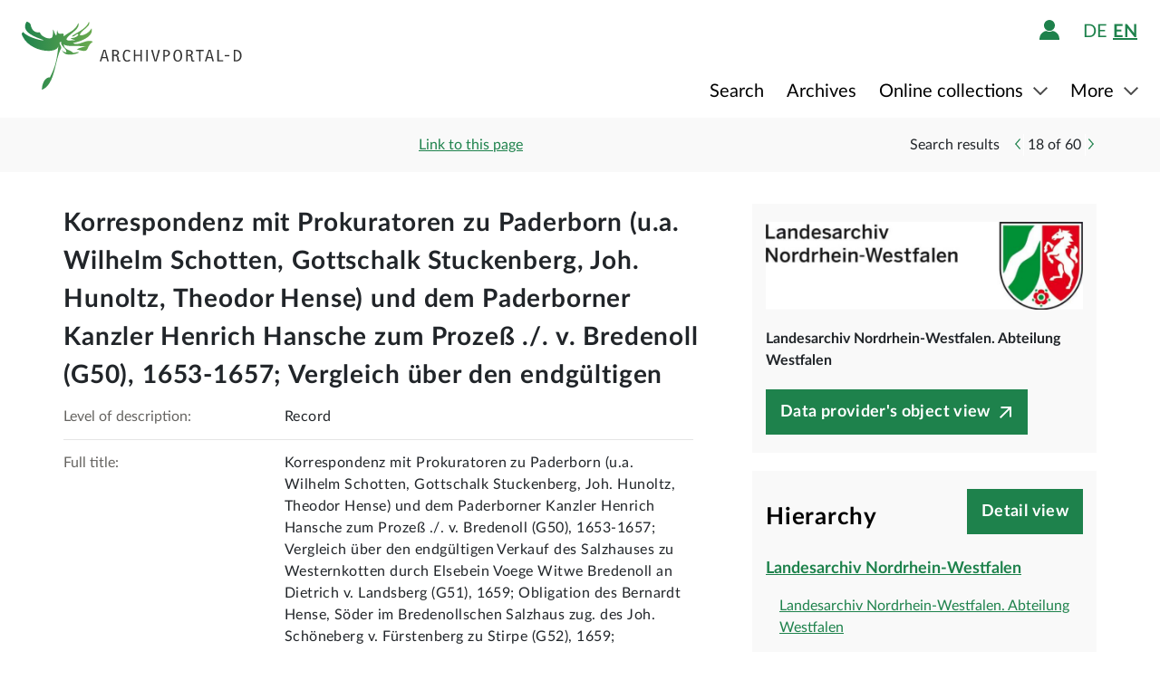

--- FILE ---
content_type: text/html;charset=UTF-8
request_url: https://www.archivportal-d.de/item/DQOA2DSPIRMNKKB5J4OU64RBD74VU6VY?query=Wilhelm+V%C3%B6ge&isThumbnailFiltered=false&rows=20&sort=&offset=0&viewType=list&lang=en&hitNumber=18
body_size: 12024
content:








  


<!DOCTYPE html>
<html lang="en" ontouchmove>
  <head>
    <meta charset="utf-8"/>
    <meta name="format-detection" content="telephone=no"/>
    <meta name="viewport" content="width=device-width, initial-scale=1"/>
    <title>Detail page - Archivportal-D</title>
    <script type="text/javascript" src="/assets/i18n/en/messages-1.22.1.js" ></script>

    <link rel="stylesheet" href="/assets/application-a42efc0fd21cbdff0dde5e9864c54155.css" />
    <script type="text/javascript" src="/assets/application-88837b1a40248ac4e704f17e109cbb4c.js" ></script>
    <link rel="shortcut icon" type="image/x-icon" href="/assets/favicon-2871e498b1ff06f5ab404136732038d8.ico"/>
    
    
    <meta name="page" content="item" data-providerId="NHMWV3NF537L2I6PKJ4TKC7U46FBCXSR"/>
    <meta name="layout" content="main"/>
    <link rel="stylesheet" href="/assets/bundleItem-4f52928708121924402d33959779011d.css" />
    <script type="text/javascript" src="/assets/bundleItem-2058db9e15f1bcff15a9697e771a1ef0.js" ></script>
  
    
  </head>

  <body class="theme-apd item-page">
    





<div class="cookie-notice" id="cookie-notice">
  <div class="cookie-wrapper">
    <p>
      In addition to the technically required cookies, our website also uses cookies for statistical evaluation. You can also use the website without these cookies. By clicking on "I agree" you agree that we may set cookies for analysis purposes. You can <a class="form-link" href="/content/deaktivierung-der-statistischen-auswertung">see and  change your cookie settings here</a>.
    </p>
    




  <button type="" id=cookie-accept class="apd-button primary green" role="" name=""
          aria-label="" data-bs-slide="" data-bs-target=""
          data-bs-toggle="" data-bs-dismiss="" data-path=""
          onclick=""  title="" value=""
    >
    I agree
    
  </button>

    




  <button type="" id=cookie-refuse class="apd-button secondary" role="" name=""
          aria-label="" data-bs-slide="" data-bs-target=""
          data-bs-toggle="" data-bs-dismiss="" data-path=""
          onclick=""  title="" value=""
    >
    I refuse
    
  </button>

  </div>
</div>



<header class="container-fluid header">
  <nav class="apd-header navbar-expand-lg navbar-light navigation-bar">
    <div class="header-container container-fluid container-xxl p-0">
      <div class="row">
        <div class="col-12">
          





<a id="goto-main-content" class="apd-link " data-bs-target="" data-bs-toggle=""
  href=#apd-main-content onclick="" tabindex="0" title="">Skip menu</a>
          

<div class="navbar-brand navbar-brand-apd-desktop">
  <a href="/" class="apd-link apd-logo" aria-label="Logo APD Archivportal-D"></a>
  <a href="/themenportale/wiedergutmachung" class="apd-link wgm-logo" aria-label="Logo Wiedergutmachung"></a>
</div>

          <div class="login-bar-menu-container">
            <div class="login-bar">
              






<div class="login-block d-none d-lg-flex">
  
    


  
  


  







<span class="login-image" tabindex="0" data-bs-toggle="collapse" data-bs-target="#logout-button-M6HVq72e5DA6">
  
  
    
      <img src="/assets/header/icon-person-7e539114b71fd35035da838a942f27f7.svg" class="logged-out" data-bs-toggle="modal" data-bs-target="#loginModal" alt="Login"/>
    
  
</span>
</div>
              
              




  


  



  
  <div class="language-switch d-none d-lg-block">
    <span class="languages">
      
        <a href="/item/DQOA2DSPIRMNKKB5J4OU64RBD74VU6VY?query=Wilhelm+V%C3%B6ge&amp;isThumbnailFiltered=false&amp;rows=20&amp;sort=&amp;offset=0&amp;viewType=list&amp;lang=de&amp;hitNumber=18"
           class="nav-link-apd-language ">
          de</a>
      
        <a href="/item/DQOA2DSPIRMNKKB5J4OU64RBD74VU6VY?query=Wilhelm+V%C3%B6ge&amp;isThumbnailFiltered=false&amp;rows=20&amp;sort=&amp;offset=0&amp;viewType=list&amp;lang=en&amp;hitNumber=18"
           class="nav-link-apd-language active">
          en</a>
      
    </span>

    <div class="nav-item-apd d-lg-none">
      Choose language
    </div>
  </div>

              <button class="navbar-toggler navbar-toggler-apd" type="button" data-bs-toggle="collapse"
                      data-bs-target="#navbarResponsive" aria-controls="navbarResponsive" aria-expanded="false"
                      aria-label="Toggle navigation" tabindex="-1">
                <span class="navbar-toggler-icon navbar-toggler-icon-apd" tabindex="0">
                  <img src="/assets/header/hamburger-icon-5dd261393b8f892447d83ce272a779c4.svg" alt="Toggle navigation"/>
                </span>
              </button>
            </div>

            <div class="collapse navbar-collapse navbar-collapse-apd" id="navbarResponsive">
              <div class="dark-background" data-bs-toggle="collapse" data-bs-target="#navbarResponsive"></div>

              <div class="navbar-nav navbar-nav-apd">
                <div class="navbar-brand-apd navbar-brand-apd-mobile d-lg-none">
                  <div class="login-bar">
                    <button class="navbar-toggler navbar-toggler-apd" type="button" data-bs-toggle="collapse"
                            data-bs-target="#navbarResponsive" aria-controls="navbarResponsive" aria-expanded="false"
                            aria-label="Toggle navigation" tabindex="-1">
                      <span class="navbar-toggler-icon navbar-toggler-icon-apd" tabindex="0">
                        <img src="/assets/components/cross-218ec7a779d22fcae9d49b45604b8fb3.svg" alt="Toggle navigation"/>
                      </span>
                    </button>
                  </div>
                </div>

                







  
  <div class="language-switch d-lg-none">
    <span class="languages">
      
        <a href="/item/DQOA2DSPIRMNKKB5J4OU64RBD74VU6VY?query=Wilhelm+V%C3%B6ge&amp;isThumbnailFiltered=false&amp;rows=20&amp;sort=&amp;offset=0&amp;viewType=list&amp;lang=de&amp;hitNumber=18"
           class="nav-link-apd-language ">
          de</a>
      
        <a href="/item/DQOA2DSPIRMNKKB5J4OU64RBD74VU6VY?query=Wilhelm+V%C3%B6ge&amp;isThumbnailFiltered=false&amp;rows=20&amp;sort=&amp;offset=0&amp;viewType=list&amp;lang=en&amp;hitNumber=18"
           class="nav-link-apd-language active">
          en</a>
      
    </span>

    <div class="nav-item-apd d-lg-none">
      Choose language
    </div>
  </div>

                <div class="login-block d-lg-none">
                  <div class="nav-item-apd">
                    







<span class="login-image" tabindex="0" data-bs-toggle="collapse" data-bs-target="#logout-button-cMwMw4Q8jrXY">
  
  
    
      <img src="/assets/header/icon-person-7e539114b71fd35035da838a942f27f7.svg" class="logged-out" data-bs-toggle="modal" data-bs-target="#loginModal" alt="Login"/>
    
  
</span>
                    
                    
                      Login / Register
                    
                  </div>

                  
                </div>
                





<div class="menu">
  
    
    
    
    <div class="nav-item-apd  ">
      
        <a href="/objekte/" class="nav-link-apd ">
          Search
        </a>
      
    </div>
  
    
    
    
    <div class="nav-item-apd  ">
      
        <a href="/struktur" class="nav-link-apd ">
          Archives
        </a>
      
    </div>
  
    
    
    
    <div class="nav-item-apd dropdown ">
      
        <span class="nav-link-apd dropdown-toggle" data-bs-toggle="dropdown" data-bs-offset="0,12" tabindex="0">
          Online collections
        </span>

        <div class="dropdown-menu dropdown-menu-end" id="f23f45fd-d13e-4f94-91e5-5d71e023351b">
          
            
            
            <div class="nav-item-apd dropdown-item ">
              <a href="/themenportale/urkunden-pfalzgrafen" class="nav-link-apd ">
                Urkunden der Pfalzgrafen
              </a>
            </div>
          
            
            
            <div class="nav-item-apd dropdown-item ">
              <a href="/themenportale/weimarer-republik" class="nav-link-apd ">
                Weimarer Republik
              </a>
            </div>
          
            
            
            <div class="nav-item-apd dropdown-item ">
              <a href="/themenportale/wiedergutmachung" class="nav-link-apd ">
                Wiedergutmachung
              </a>
            </div>
          
        </div>
      
    </div>
  
    
    
    
    <div class="nav-item-apd dropdown ">
      
        <span class="nav-link-apd dropdown-toggle" data-bs-toggle="dropdown" data-bs-offset="0,12" tabindex="0">
          More
        </span>

        <div class="dropdown-menu dropdown-menu-end" id="b23d1739-4d9a-407f-97b1-4f44712dc52e">
          
            
            
            <div class="nav-item-apd dropdown-item ">
              <a href="/content/ueber-uns" class="nav-link-apd ">
                About us
              </a>
            </div>
          
            
            
            <div class="nav-item-apd dropdown-item ">
              <a href="/content/aktuelles" class="nav-link-apd ">
                News
              </a>
            </div>
          
            
            
            <div class="nav-item-apd dropdown-item ">
              <a href="/content/weitere-portale" class="nav-link-apd ">
                Other portals
              </a>
            </div>
          
            
            
            <div class="nav-item-apd dropdown-item ">
              <a href="/info/glossar" class="nav-link-apd ">
                Glossary
              </a>
            </div>
          
            
            
            <div class="nav-item-apd dropdown-item ">
              <a href="/content/hilfe" class="nav-link-apd last">
                Help
              </a>
            </div>
          
        </div>
      
    </div>
  
</div>
              </div>
            </div>
          </div>
        </div>
      </div>
    </div>
  </nav>
</header>









<div class="apd-modal modal hide fade green modalView modalConfirmationDialog" id="" tabindex="-1" role="dialog">
  <div class="modal-dialog" role="document">
    <div class="modal-content">
      <div class="modal-header">
        <button type="button" class="modal-close" data-bs-dismiss="modal"
                aria-label="Close">
          <img src="/assets/components/cross-218ec7a779d22fcae9d49b45604b8fb3.svg" alt="Close"/>
        </button>
      </div>

      <div class="modal-body container">
        <div class="row">
          <div class="col-12">
            <h1 class="apd-h1 title">
              Korrespondenz mit Prokuratoren zu Paderborn (u.a. Wilhelm Schotten, Gottschalk Stuckenberg, Joh. Hunoltz, Theodor Hense) und dem Paderborner Kanzler Henrich Hansche zum Prozeß ./. v. Bredenoll (G50), 1653-1657; Vergleich über den endgültigen Verkauf des Salzhauses zu Westernkotten durch Elsebein Voege Witwe Bredenoll an Dietrich v. Landsberg (G51), 1659; Obligation des Bernardt Hense, Söder im Bredenollschen Salzhaus zug. des Joh. Schöneberg v. Fürstenberg zu Stirpe (G52), 1659; Obligation des Georg Rembert v. Bredenoll zum Rhade zug. des Joh. Schoneberg v. Fürstenberg (G53), 1530; Quittung des Joh. Hense zu Westernkotten über den Empfang einer Summe seitens des Dietrich v. Landsberg (G55), 1660; Revers des Bernardt Cale über den Empfang eines Gewinnbriefes (G56), 1660; Aufstellung über das von der Salzhütte an den Landdrosten v. Landsberg gelieferte Geld und Salz (G57), 1655; Bittschriften der Soeder zu Westernkotten um Pachtnachlaß (u.a. Joh. Friedrich Hense, Elsabein Voege Witwe Bredenoll (G58), 1659-1663; v. Landsberg ./. Assessor J.B. Hense zu Westernkotten wegen Anrechnung von Geldern auf die Pacht, auch Zuständigkeit für die Entrichtung der Kontribution (Prozeß zu Westernkotten) (G59), 1676-1767; v. Landsberg ./. Sylleken zu Westernkotten: Rückstand der Hüttenpacht (Prozeß vor dem Gericht zu Westernkotten) (G60), 1766-1767; Übertragung der Siedeberechtigung zum Wiederaufbau der Hütte an Joh. Bernhard Hense (G61), 1774; Verzicht auf die Siedeberechtigung wegen Pachtrückstandes seitens der Angela Philippina Steffens Witwe Hense (G62), 1778; Verzicht auf die Siedeberechtigung wegen Pachtrückstandes seitens des Albert Memering und seiner Frau Sophia Hense (G63), 1778; Landsbergischer Protest gegen die Anordnung der Versteigerung der Siedeberechtigung des Baurichters Bredenoll seitens der Hofkammer in Paderborn wegen des Cameralrückstandes (mit Spezifikation aller Salzhütten zu Westernkotten) (G64), 1745
            </h1>
          </div>
        </div>

        <div class="row">
          <div class="col-12">
            <div class="content">
              

<div class="row">
  <div class="col-12">
    <div class="control-groups">
      <div class="controls">
        <span id="confirmationText"></span>
      </div>
    </div>
  </div>
</div>
            </div>
          </div>
        </div>
      </div>

      <div class="modal-footer center">
        
          
          




  <button type=""  class="apd-button primary green modalView modalConfirmationDialog" role="" name=""
          aria-label="" data-bs-slide="" data-bs-target=""
          data-bs-toggle="" data-bs-dismiss="modal" data-path=""
          onclick=""  title="" value=""
    >
    OK
    
  </button>

        
      </div>
    </div>
  </div>
</div>


  





<div class="apd-modal modal hide fade green modalView" id="loginModal" tabindex="-1" role="dialog">
  <div class="modal-dialog" role="document">
    <div class="modal-content">
      <div class="modal-header">
        <button type="button" class="modal-close" data-bs-dismiss="modal"
                aria-label="Close">
          <img src="/assets/components/cross-218ec7a779d22fcae9d49b45604b8fb3.svg" alt="Close"/>
        </button>
      </div>

      <div class="modal-body container">
        <div class="row">
          <div class="col-12">
            <h1 class="apd-h1 title">
              Login
            </h1>
          </div>
        </div>

        <div class="row">
          <div class="col-12">
            <div class="content">
              





  


<div class="row">
  <p>
    To use favorites lists you have to login first.
  </p>

  <p id="errorMessageContainer" class="messageContainer"></p>
</div>

<div class="row">
  <div class="col-12">
    <form action="/login/doLogin" method="post" class="form-horizontal modal-form" >
      <input type="hidden" name="referrer" value="/item/DQOA2DSPIRMNKKB5J4OU64RBD74VU6VY?query=Wilhelm+V%C3%B6ge&amp;isThumbnailFiltered=false&amp;rows=20&amp;sort=&amp;offset=0&amp;viewType=list&amp;lang=en&amp;hitNumber=18" id="referrer" />
      
      
      
      

      <div class="control-group">
        <div class="controls">
          




  


<input alt="" aria-label="" 
class="apd-inputfield " id=inputEmail name="email" 
 placeholder="Username or email" 
tabindex="0" type="text" value=""
data-autocomplete-parameters="" data-autocomplete-target=""
  ></input>
          




  


<input alt="" aria-label="" 
class="apd-inputfield " id=inputPassword name="password" 
 placeholder="Password" 
tabindex="0" type="password" value=""
data-autocomplete-parameters="" data-autocomplete-target=""
  ></input>
          <p>
            <a class="apd-link green" href="" data-bs-toggle="modal" data-bs-target="#resetPasswordModal"
               data-bs-dismiss="modal">
              Forgotten Password?
            </a>
          </p>
          




  <button type="submit"  class="apd-button primary green" role="" name=""
          aria-label="" data-bs-slide="" data-bs-target=""
          data-bs-toggle="" data-bs-dismiss="" data-path=""
          onclick=""  title="" value=""
    >
    Login
    
  </button>

          




  <button type="button"  class="apd-button secondary" role="" name=""
          aria-label="" data-bs-slide="" data-bs-target=""
          data-bs-toggle="" data-bs-dismiss="modal" data-path=""
          onclick=""  title="" value=""
    >
    Cancel
    
  </button>

        </div>
      </div>
      <ul id="error-messages" class="off">
        <li><a>This field is required.</a></li>
      </ul>
    </form>
  </div>
</div>

<div class="row">
  <div class="modal-links">
    <p id="register-label">
      Are you not registered yet?
    </p>

    <p>
      <a class="apd-link green" href="" data-bs-toggle="modal" data-bs-target="#registrationModal"
         data-bs-dismiss="modal">
        Register now
      </a>
    </p>
  </div>
</div>
            </div>
          </div>
        </div>
      </div>

      <div class="modal-footer center">
        
      </div>
    </div>
  </div>
</div>
  





<div class="apd-modal modal hide fade green modalView" id="registrationModal" tabindex="-1" role="dialog">
  <div class="modal-dialog" role="document">
    <div class="modal-content">
      <div class="modal-header">
        <button type="button" class="modal-close" data-bs-dismiss="modal"
                aria-label="Close">
          <img src="/assets/components/cross-218ec7a779d22fcae9d49b45604b8fb3.svg" alt="Close"/>
        </button>
      </div>

      <div class="modal-body container">
        <div class="row">
          <div class="col-12">
            <h1 class="apd-h1 title">
              Sign up here.
            </h1>
          </div>
        </div>

        <div class="row">
          <div class="col-12">
            <div class="content">
              



<div class="row">
  <div class="col-12">
    <p>
      Cultural heritage institutions wishing to register will find more information <a href="https://pro.deutsche-digitale-bibliothek.de/teilnehmen" target="_blank">here</a>.<p>Fields marked * need to be filled in.</p>
    </p>

    <div id="registrationErrorMessageContainer" class="messageContainer">
    </div>
  </div>
</div>

<div class="row">
  <div class="col-12">
    <form action="/user/signup" method="post" id="registration-form" name="registration-form" class="form-horizontal modal-form" >

      <div class="control-group">
        <div class="controls">
          




  


<input alt="" aria-label="" 
class="apd-inputfield mandatory-input" id=username name="username" 
 placeholder="Username*" 
tabindex="0" type="text" value=""
data-autocomplete-parameters="" data-autocomplete-target=""
  ></input>
          




  


<input alt="" aria-label="" 
class="apd-inputfield " id=fname name="fname" 
 placeholder="First name" 
tabindex="0" type="text" value=""
data-autocomplete-parameters="" data-autocomplete-target=""
  ></input>
          




  


<input alt="" aria-label="" 
class="apd-inputfield " id=lname name="lname" 
 placeholder="Last name" 
tabindex="0" type="text" value=""
data-autocomplete-parameters="" data-autocomplete-target=""
  ></input>
          




  


<input alt="Please do not fill this field" aria-label="" 
class="apd-inputfield a_g_e" id=a_g_e name="age" 
 placeholder="" 
tabindex="-1" type="text" value=""
data-autocomplete-parameters="" data-autocomplete-target=""
  ></input>
          




  


<input alt="" aria-label="" 
class="apd-inputfield mandatory-input" id=email name="email" 
 placeholder="Email*" 
tabindex="0" type="text" value=""
data-autocomplete-parameters="" data-autocomplete-target=""
  ></input>
          




  


<input alt="" aria-label="" 
class="apd-inputfield mandatory-input" id=passwd name="passwd" 
 placeholder="Password*" 
tabindex="0" type="password" value=""
data-autocomplete-parameters="" data-autocomplete-target=""
  ></input>
          




  


<input alt="" aria-label="" 
class="apd-inputfield mandatory-input" id=conpasswd name="conpasswd" 
 placeholder="Confirm password*" 
tabindex="0" type="password" value=""
data-autocomplete-parameters="" data-autocomplete-target=""
  ></input>

          <div class="terms-of-use-container">
            







<div class="apd-checkbox  ">
  <input id="termOfUse" name="" type="checkbox" autocomplete="off" 
         value=""  aria-label=""/>
  <label class="" for="termOfUse" title="Korrespondenz mit Prokuratoren zu Paderborn (u.a. Wilhelm Schotten, Gottschalk Stuckenberg, Joh. Hunoltz, Theodor Hense) und dem Paderborner Kanzler Henrich Hansche zum Prozeß ./. v. Bredenoll (G50), 1653-1657; Vergleich über den endgültigen Verkauf des Salzhauses zu Westernkotten durch Elsebein Voege Witwe Bredenoll an Dietrich v. Landsberg (G51), 1659; Obligation des Bernardt Hense, Söder im Bredenollschen Salzhaus zug. des Joh. Schöneberg v. Fürstenberg zu Stirpe (G52), 1659; Obligation des Georg Rembert v. Bredenoll zum Rhade zug. des Joh. Schoneberg v. Fürstenberg (G53), 1530; Quittung des Joh. Hense zu Westernkotten über den Empfang einer Summe seitens des Dietrich v. Landsberg (G55), 1660; Revers des Bernardt Cale über den Empfang eines Gewinnbriefes (G56), 1660; Aufstellung über das von der Salzhütte an den Landdrosten v. Landsberg gelieferte Geld und Salz (G57), 1655; Bittschriften der Soeder zu Westernkotten um Pachtnachlaß (u.a. Joh. Friedrich Hense, Elsabein Voege Witwe Bredenoll (G58), 1659-1663; v. Landsberg ./. Assessor J.B. Hense zu Westernkotten wegen Anrechnung von Geldern auf die Pacht, auch Zuständigkeit für die Entrichtung der Kontribution (Prozeß zu Westernkotten) (G59), 1676-1767; v. Landsberg ./. Sylleken zu Westernkotten: Rückstand der Hüttenpacht (Prozeß vor dem Gericht zu Westernkotten) (G60), 1766-1767; Übertragung der Siedeberechtigung zum Wiederaufbau der Hütte an Joh. Bernhard Hense (G61), 1774; Verzicht auf die Siedeberechtigung wegen Pachtrückstandes seitens der Angela Philippina Steffens Witwe Hense (G62), 1778; Verzicht auf die Siedeberechtigung wegen Pachtrückstandes seitens des Albert Memering und seiner Frau Sophia Hense (G63), 1778; Landsbergischer Protest gegen die Anordnung der Versteigerung der Siedeberechtigung des Baurichters Bredenoll seitens der Hofkammer in Paderborn wegen des Cameralrückstandes (mit Spezifikation aller Salzhütten zu Westernkotten) (G64), 1745"></label>
</div>
            <label for="termOfUse" class="checkbox-label control-label mandatory-input">
              I have read the <a href="http://www.archivportal-d.de/content/nutzungsbedingungen">terms of use</a> and the <a href="http://www.archivportal-d.de/content/datenschutzerklaerung">privacy policy for the collection of personal data</a> and accept them.
            </label>
          </div>

          




  <button type="submit"  class="apd-button primary green" role="" name=""
          aria-label="" data-bs-slide="" data-bs-target=""
          data-bs-toggle="" data-bs-dismiss="" data-path=""
          onclick="" tabindex=-1 title="" value=""
    disabled>
    Create account
    
  </button>

          




  <button type="button"  class="apd-button secondary" role="" name=""
          aria-label="" data-bs-slide="" data-bs-target=""
          data-bs-toggle="" data-bs-dismiss="modal" data-path=""
          onclick=""  title="" value=""
    >
    Cancel
    
  </button>

        </div>
      </div>

      <ul id="error-messages" class="off">
        <li><a>This field is required.</a></li>
        <li><a>You need to use at least 2 characters for your name.</a></li>
        <li><a>Your password must contain at least 8 characters.</a></li>
        <li><a>Please enter a valid email address.</a></li>
        <li><a>Please enter the same value again.</a></li>
        <li><a>Please enter a valid user name.</a></li>
      </ul>
      <ul id="confirmation-messages" class="off">
        <li><a>Create account</a></li>
        <li><a>Your “My DDB” account has been set up. Before being able to log in to your account, please click on the confirmation link in the message that we have just sent to the email address you provided.</a></li>
      </ul>
    </form>
  </div>
</div>

<div class="row">
  <div class="col-12">
    <div class="modal-links">
      <p id="register-label">
        User Account already created?

      <div>
        <a class="apd-link green" href="" data-bs-toggle="modal" data-bs-target="#loginModal"
           data-bs-dismiss="modal" rel="nofollow">
          Login
        </a>
      </div>
    </p>
    </div>
  </div>
</div>
            </div>
          </div>
        </div>
      </div>

      <div class="modal-footer center">
        
      </div>
    </div>
  </div>
</div>
  





<div class="apd-modal modal hide fade green modalView" id="resetPasswordModal" tabindex="-1" role="dialog">
  <div class="modal-dialog" role="document">
    <div class="modal-content">
      <div class="modal-header">
        <button type="button" class="modal-close" data-bs-dismiss="modal"
                aria-label="Close">
          <img src="/assets/components/cross-218ec7a779d22fcae9d49b45604b8fb3.svg" alt="Close"/>
        </button>
      </div>

      <div class="modal-body container">
        <div class="row">
          <div class="col-12">
            <h1 class="apd-h1 title">
              Reset password
            </h1>
          </div>
        </div>

        <div class="row">
          <div class="col-12">
            <div class="content">
              

<div class="row">
  <div class="col-12">
    <form action="/user/passwordReset?id=password-reset-form" method="post" name="password-reset-form" class="modal-form form-horizontal" id="password-reset-form" >

      <div class="changePasswordErrors">
      </div>

      <div class="changePasswordMessages">
      </div>

      <div class="control-group bt-white">
        <label class="control-label">Username or email</label>

        <div class="controls">
          




  


<input alt="" aria-label="" 
class="apd-inputfield " id=usernameOrEmail name="usernameOrEmail" 
 placeholder="Username or email" 
tabindex="0" type="text" value=""
data-autocomplete-parameters="" data-autocomplete-target=""
  ></input>
          




  <button type="submit"  class="apd-button primary green" role="" name=""
          aria-label="" data-bs-slide="" data-bs-target=""
          data-bs-toggle="" data-bs-dismiss="" data-path=""
          onclick=""  title="" value=""
    >
    Reset password
    
  </button>

          




  <button type="button"  class="apd-button secondary" role="" name=""
          aria-label="" data-bs-slide="" data-bs-target=""
          data-bs-toggle="" data-bs-dismiss="modal" data-path=""
          onclick=""  title="" value=""
    >
    Cancel
    
  </button>

        </div>
      </div>

      <ul id="error-messages" class="off">
        <li><a>This field is required.</a></li>
      </ul>
    </form>
  </div>
</div>
            </div>
          </div>
        </div>
      </div>

      <div class="modal-footer center">
        
          
          




  <button type=""  class="apd-button primary green modalView" role="" name=""
          aria-label="" data-bs-slide="" data-bs-target=""
          data-bs-toggle="" data-bs-dismiss="modal" data-path=""
          onclick=""  title="" value=""
    >
    OK
    
  </button>

        
      </div>
    </div>
  </div>
</div>

    <a id="apd-main-content"></a>
    
    
    






  




<div class="item-header">
  <div class="container">
    <div class="row search-results">
      <div class="col-2 col-sm-6 col-md-4">
        
          <a href="/objekte?query=Wilhelm+V%C3%B6ge&amp;isThumbnailFiltered=false&amp;rows=20&amp;sort=&amp;offset=0&amp;viewType=list&amp;lang=en" class="back-to-list apd-link"><span
                  class="d-none d-sm-inline">back</span></a>
        
      </div>

      <div class="col-lg-3 d-none d-lg-inline">
        <div class="common-page-link">
          

          





<div class="apd-modal modal hide fade " id="page-link" tabindex="-1" role="dialog">
  <div class="modal-dialog" role="document">
    <div class="modal-content">
      <div class="modal-header">
        <button type="button" class="modal-close" data-bs-dismiss="modal"
                aria-label="Close">
          <img src="/assets/components/cross-218ec7a779d22fcae9d49b45604b8fb3.svg" alt="Close"/>
        </button>
      </div>

      <div class="modal-body container">
        <div class="row">
          <div class="col-12">
            <h1 class="apd-h1 title">
              Link to this page
            </h1>
          </div>
        </div>

        <div class="row">
          <div class="col-12">
            <div class="content">
              




  


<input alt="" aria-label="" 
class="apd-inputfield copy-to-clipboard"  name="" 
 placeholder="" 
tabindex="0" type="text" value="http://www.archivportal-d.de/item/DQOA2DSPIRMNKKB5J4OU64RBD74VU6VY"
data-autocomplete-parameters="" data-autocomplete-target=""
  ></input>
            </div>
          </div>
        </div>
      </div>

      <div class="modal-footer ">
        
          
            




  <button type=""  class="apd-button secondary" role="" name=""
          aria-label="" data-bs-slide="" data-bs-target=""
          data-bs-toggle="" data-bs-dismiss="modal" data-path=""
          onclick=""  title="" value=""
    >
    Cancel
    
  </button>

          
          




  <button type=""  class="apd-button primary " role="" name=""
          aria-label="" data-bs-slide="" data-bs-target=""
          data-bs-toggle="" data-bs-dismiss="modal" data-path=""
          onclick=""  title="" value=""
    >
    Copy link
    
  </button>

        
      </div>
    </div>
  </div>
</div>
          



<a id="" class="apd-link " data-bs-target="#page-link" data-bs-toggle="modal"
  href=http://www.archivportal-d.de/item/DQOA2DSPIRMNKKB5J4OU64RBD74VU6VY onclick="" tabindex="0" title="">Link to this page</a>
        </div>
      </div>

      

      <div class=" col-10 col-sm-6 col-md-8 col-lg-5 item-nav">
        
          <span class="result-label d-none d-md-inline">Search results</span>
          <ul class="inline-paginator">
            <li class="prev-item br-white">
              




  <a type=""  class="apd-button carousel arrow " role=""
     aria-label="Previous" data-bs-toggle="" data-value="" href="/item/WXJ75ROPGIWGROR67UE7Y2TE5VQI4TQO?query=Wilhelm+V%C3%B6ge&amp;isThumbnailFiltered=false&amp;rows=20&amp;sort=&amp;offset=16&amp;viewType=list&amp;lang=en&amp;hitNumber=17"
     rel=nofollow title="">
    
  </a>

            </li>
            <li>
              <span class="hit-number">18</span>
              <span>of</span>
              <span class="hit-count">60</span>
            </li>
            <li class="next-item bl-white">
              




  <a type=""  class="apd-button carousel right arrow " role=""
     aria-label="Next" data-bs-toggle="" data-value="" href="/item/3U7XYZ4UZRPZWHJ4YNHSGY4R6NB7D5AY?query=Wilhelm+V%C3%B6ge&amp;isThumbnailFiltered=false&amp;rows=20&amp;sort=&amp;offset=0&amp;viewType=list&amp;lang=en&amp;hitNumber=19"
     rel=nofollow title="">
    
  </a>

            </li>
          </ul>
        
      </div>
    </div>
  </div>
</div>
    <section class="container detailView" data-iid="DQOA2DSPIRMNKKB5J4OU64RBD74VU6VY">
      <div class="object-details row">
        <div class="title-images col-12 col-lg-8">
          

<h1 class="apd-h1 object-details-title collapse" id="partial-title" aria-expanded="false">Korrespondenz mit Prokuratoren zu Paderborn (u.a. Wilhelm Schotten, Gottschalk Stuckenberg, Joh. Hunoltz, Theodor Hense) und dem Paderborner Kanzler Henrich Hansche zum Prozeß ./. v. Bredenoll (G50), 1653-1657; Vergleich über den endgültigen Verkauf des Salzhauses zu Westernkotten durch Elsebein Voege Witwe Bredenoll an Dietrich v. Landsberg (G51), 1659; Obligation des Bernardt Hense, Söder im Bredenollschen Salzhaus zug. des Joh. Schöneberg v. Fürstenberg zu Stirpe (G52), 1659; Obligation des Georg Rembert v. Bredenoll zum Rhade zug. des Joh. Schoneberg v. Fürstenberg (G53), 1530; Quittung des Joh. Hense zu Westernkotten über den Empfang einer Summe seitens des Dietrich v. Landsberg (G55), 1660; Revers des Bernardt Cale über den Empfang eines Gewinnbriefes (G56), 1660; Aufstellung über das von der Salzhütte an den Landdrosten v. Landsberg gelieferte Geld und Salz (G57), 1655; Bittschriften der Soeder zu Westernkotten um Pachtnachlaß (u.a. Joh. Friedrich Hense, Elsabein Voege Witwe Bredenoll (G58), 1659-1663; v. Landsberg ./. Assessor J.B. Hense zu Westernkotten wegen Anrechnung von Geldern auf die Pacht, auch Zuständigkeit für die Entrichtung der Kontribution (Prozeß zu Westernkotten) (G59), 1676-1767; v. Landsberg ./. Sylleken zu Westernkotten: Rückstand der Hüttenpacht (Prozeß vor dem Gericht zu Westernkotten) (G60), 1766-1767; Übertragung der Siedeberechtigung zum Wiederaufbau der Hütte an Joh. Bernhard Hense (G61), 1774; Verzicht auf die Siedeberechtigung wegen Pachtrückstandes seitens der Angela Philippina Steffens Witwe Hense (G62), 1778; Verzicht auf die Siedeberechtigung wegen Pachtrückstandes seitens des Albert Memering und seiner Frau Sophia Hense (G63), 1778; Landsbergischer Protest gegen die Anordnung der Versteigerung der Siedeberechtigung des Baurichters Bredenoll seitens der Hofkammer in Paderborn wegen des Cameralrückstandes (mit Spezifikation aller Salzhütten zu Westernkotten) (G64), 1745</h1>





  <a type=""  class="apd-button primary off " role=""
     aria-label="" data-bs-toggle="collapse" data-value="" href="#partial-title"
      title="">
    Show full title
  </a>



          <div class="d-lg-none">
            

<div class="row">
  <div class="col-12 p-0">
    <div class="data-provider-block">
      




  <div class="logo">
    <a href="/organization/NHMWV3NF537L2I6PKJ4TKC7U46FBCXSR" class="apd-link">
      <img alt="Landesarchiv Nordrhein-Westfalen. Abteilung Westfalen" src="https://iiif.deutsche-digitale-bibliothek.de/image/2/b69414c4-30ab-4172-8a84-55603a8a753e/full/!800,600/0/default.jpg"/>
    </a>
  </div>

      <div class="data-provider-name">Landesarchiv Nordrhein-Westfalen. Abteilung Westfalen</div>
      
        




  <a type=""  class="apd-button button-goto-provider primary icon-after " role=""
     aria-label="" data-bs-toggle="" data-value="" href="https://www.archive.nrw.de/ms/search?link=VERZEICHUNGSEINHEIT-Vz_fc0710b5-9588-4b56-b86c-666a9a721646"
      title="">
    Data provider's object view
  </a>

      
    </div>
  </div>
</div>
          </div>

          <div class="metadata-elements">
            
            


  <div class="container">
    <div class="row no-gutters metadata-element">
      <div class="field-label col-md-4">
        <label>Level of description:</label>
      </div>

      <div class="value col-md-8">
        
          Record
        
      </div>
    </div>
  </div>

            


  <div class="container">
    <div class="row no-gutters metadata-element">
      <div class="field-label col-md-4">
        <label>Full title:</label>
      </div>

      <div class="value col-md-8">
        
          













  



  Korrespondenz mit Prokuratoren zu Paderborn (u.a. Wilhelm Schotten, Gottschalk Stuckenberg, Joh. Hunoltz, Theodor Hense) und dem Paderborner Kanzler Henrich Hansche zum Prozeß ./. v. Bredenoll (G50), 1653-1657; Vergleich über den endgültigen Verkauf des Salzhauses zu Westernkotten durch Elsebein Voege Witwe Bredenoll an Dietrich v. Landsberg (G51), 1659; Obligation des Bernardt Hense, Söder im Bredenollschen Salzhaus zug. des Joh. Schöneberg v. Fürstenberg zu Stirpe (G52), 1659; Obligation des Georg Rembert v. Bredenoll zum Rhade zug. des Joh. Schoneberg v. Fürstenberg (G53), 1530; Quittung des Joh. Hense zu Westernkotten über den Empfang einer Summe seitens des Dietrich v. Landsberg (G55), 1660; Revers des Bernardt Cale über den Empfang eines Gewinnbriefes (G56), 1660; Aufstellung über das von der Salzhütte an den Landdrosten v. Landsberg gelieferte Geld und Salz (G57), 1655; Bittschriften der Soeder zu Westernkotten um Pachtnachlaß (u.a. Joh. Friedrich Hense, Elsabein Voege Witwe Bredenoll (G58), 1659-1663; v. Landsberg ./. Assessor J.B. Hense zu Westernkotten wegen Anrechnung von Geldern auf die Pacht, auch Zuständigkeit für die Entrichtung der Kontribution (Prozeß zu Westernkotten) (G59), 1676-1767; v. Landsberg ./. Sylleken zu Westernkotten: Rückstand der Hüttenpacht (Prozeß vor dem Gericht zu Westernkotten) (G60), 1766-1767; Übertragung der Siedeberechtigung zum Wiederaufbau der Hütte an Joh. Bernhard Hense (G61), 1774; Verzicht auf die Siedeberechtigung wegen Pachtrückstandes seitens der Angela Philippina Steffens Witwe Hense (G62), 1778; Verzicht auf die Siedeberechtigung wegen Pachtrückstandes seitens des Albert Memering und seiner Frau Sophia Hense (G63), 1778; Landsbergischer Protest gegen die Anordnung der Versteigerung der Siedeberechtigung des Baurichters Bredenoll seitens der Hofkammer in Paderborn wegen des Cameralrückstandes (mit Spezifikation aller Salzhütten zu Westernkotten) (G64), 1745

          <br/>
        
      </div>
    </div>
  </div>

  <div class="container">
    <div class="row no-gutters metadata-element">
      <div class="field-label col-md-4">
        <label>Former reference number:</label>
      </div>

      <div class="value col-md-8">
        
          













  



  G50-G53, G55-G64

          <br/>
        
      </div>
    </div>
  </div>

  <div class="container">
    <div class="row no-gutters metadata-element">
      <div class="field-label col-md-4">
        <label>Holding:</label>
      </div>

      <div class="value col-md-8">
        
          













  



  U 132 Gesamtarchiv von Landsberg-Velen (Dep.), Erwitte - Akten

          <br/>
        
      </div>
    </div>
  </div>

  <div class="container">
    <div class="row no-gutters metadata-element">
      <div class="field-label col-md-4">
        <label>Context:</label>
      </div>

      <div class="value col-md-8">
        
          













  



  Gesamtarchiv von Landsberg-Velen (Dep.), Erwitte - Akten &gt;&gt; 15. Salzwerk zu Westernkotten

          <br/>
        
      </div>
    </div>
  </div>

  <div class="container">
    <div class="row no-gutters metadata-element">
      <div class="field-label col-md-4">
        <label>Date of creation:</label>
      </div>

      <div class="value col-md-8">
        
          













  



  1530, 1630, 1653-1657, 1659-1663, 1676-1767, 1774, 1778

          <br/>
        
      </div>
    </div>
  </div>

  <div class="container">
    <div class="row no-gutters metadata-element">
      <div class="field-label col-md-4">
        <label>Abstract:</label>
      </div>

      <div class="value col-md-8">
        
          













  



  Enthaeltvermerke: darin: (G58) Kontrakt mit den Soedern der Bredenolls-Hütte (Elsabein Voege Witwe Bredenoll, Christian Bredenoll, Joh. Kock, Balthasar Olrichen, Joh. und Bernd Hense)

          <br/>
        
      </div>
    </div>
  </div>

  <div class="container">
    <div class="row no-gutters metadata-element">
      <div class="field-label col-md-4">
        <label>Document type:</label>
      </div>

      <div class="value col-md-8">
        
          













  



  Sachakte

          <br/>
        
      </div>
    </div>
  </div>

            


  

  















  

  

  <div class="container apd-accordion-container wgm-accordion-container off">
    





<div class="row accordion apd-accordion ">
  <div class="accordion-item apd-accordion-item">
    <h2 class="apd-h2 accordion-button apd-accordion-button collapsed" data-bs-toggle="collapse"
        data-bs-target="#ada15d58-c0c2-4b2c-868a-e3ea4de4399b" aria-expanded="false" aria-controls="ada15d58-c0c2-4b2c-868a-e3ea4de4399b">
      <span>Information on confiscated assets</span>
    </h2>

    <div class="accordion-collapse apd-accordion-collapse collapse p-0" id="ada15d58-c0c2-4b2c-868a-e3ea4de4399b">
      
        




























      
    </div>
  </div>
</div>
  </div>

  

  <div class="container apd-accordion-container wgm-accordion-container off">
    





<div class="row accordion apd-accordion ">
  <div class="accordion-item apd-accordion-item">
    <h2 class="apd-h2 accordion-button apd-accordion-button collapsed" data-bs-toggle="collapse"
        data-bs-target="#208a4cc6-d43d-4842-a020-3089d7d929dc" aria-expanded="false" aria-controls="208a4cc6-d43d-4842-a020-3089d7d929dc">
      <span>Further information</span>
    </h2>

    <div class="accordion-collapse apd-accordion-collapse collapse p-0" id="208a4cc6-d43d-4842-a020-3089d7d929dc">
      
        










      
    </div>
  </div>
</div>
  </div>

  







<div class="apd-modal modal hide fade " id="bzk-number-modal" tabindex="-1" role="dialog">
  <div class="modal-dialog" role="document">
    <div class="modal-content">
      <div class="modal-header">
        <button type="button" class="modal-close" data-bs-dismiss="modal"
                aria-label="Close">
          <img src="/assets/components/cross-218ec7a779d22fcae9d49b45604b8fb3.svg" alt="Close"/>
        </button>
      </div>

      <div class="modal-body container">
        <div class="row">
          <div class="col-12">
            <h1 class="apd-h1 title">
              BZK no.
            </h1>
          </div>
        </div>

        <div class="row">
          <div class="col-12">
            <div class="content">
              The Bundeszentralkartei (BZK) is the central register of the federal government and federal states for completed compensation proceedings. When a claim is entered into the BZK, a number is assigned for unique identification. This BZK number refers to a compensation claim, not to a person. If a person has made several claims (e.g. for themselves and for relatives), each claim generally has its own BZK number. Often, the file number of the respective compensation authority is used as the BZK number.<br/><br/>This number is important for making an inquiry to the relevant archive.
            </div>
          </div>
        </div>
      </div>

      <div class="modal-footer center">
        
          
          




  <button type=""  class="apd-button primary " role="" name=""
          aria-label="" data-bs-slide="" data-bs-target=""
          data-bs-toggle="" data-bs-dismiss="modal" data-path=""
          onclick=""  title="" value=""
    >
    Close
    
  </button>

        
      </div>
    </div>
  </div>
</div>







<div class="apd-modal modal hide fade " id="ns-justice-offense-modal" tabindex="-1" role="dialog">
  <div class="modal-dialog" role="document">
    <div class="modal-content">
      <div class="modal-header">
        <button type="button" class="modal-close" data-bs-dismiss="modal"
                aria-label="Close">
          <img src="/assets/components/cross-218ec7a779d22fcae9d49b45604b8fb3.svg" alt="Close"/>
        </button>
      </div>

      <div class="modal-body container">
        <div class="row">
          <div class="col-12">
            <h1 class="apd-h1 title">
              Delict according to Nazi judicial system
            </h1>
          </div>
        </div>

        <div class="row">
          <div class="col-12">
            <div class="content">
              Conduct that was first criminalized under National Socialism (e.g. the Treachery Act, ‘Judenbegünstigung’) or which the Nazi judiciary prosecuted more severely (e.g. high treason).
            </div>
          </div>
        </div>
      </div>

      <div class="modal-footer center">
        
          
          




  <button type=""  class="apd-button primary " role="" name=""
          aria-label="" data-bs-slide="" data-bs-target=""
          data-bs-toggle="" data-bs-dismiss="modal" data-path=""
          onclick=""  title="" value=""
    >
    Close
    
  </button>

        
      </div>
    </div>
  </div>
</div>







<div class="apd-modal modal hide fade " id="persecution-cause-modal" tabindex="-1" role="dialog">
  <div class="modal-dialog" role="document">
    <div class="modal-content">
      <div class="modal-header">
        <button type="button" class="modal-close" data-bs-dismiss="modal"
                aria-label="Close">
          <img src="/assets/components/cross-218ec7a779d22fcae9d49b45604b8fb3.svg" alt="Close"/>
        </button>
      </div>

      <div class="modal-body container">
        <div class="row">
          <div class="col-12">
            <h1 class="apd-h1 title">
              Reason for persecution
            </h1>
          </div>
        </div>

        <div class="row">
          <div class="col-12">
            <div class="content">
              The reasons provided here are based on the wording in the reasons for persecution stated in the sources.
            </div>
          </div>
        </div>
      </div>

      <div class="modal-footer center">
        
          
          




  <button type=""  class="apd-button primary " role="" name=""
          aria-label="" data-bs-slide="" data-bs-target=""
          data-bs-toggle="" data-bs-dismiss="modal" data-path=""
          onclick=""  title="" value=""
    >
    Close
    
  </button>

        
      </div>
    </div>
  </div>
</div>







<div class="apd-modal modal hide fade " id="process-role-modal" tabindex="-1" role="dialog">
  <div class="modal-dialog" role="document">
    <div class="modal-content">
      <div class="modal-header">
        <button type="button" class="modal-close" data-bs-dismiss="modal"
                aria-label="Close">
          <img src="/assets/components/cross-218ec7a779d22fcae9d49b45604b8fb3.svg" alt="Close"/>
        </button>
      </div>

      <div class="modal-body container">
        <div class="row">
          <div class="col-12">
            <h1 class="apd-h1 title">
              Role in the proceeding
            </h1>
          </div>
        </div>

        <div class="row">
          <div class="col-12">
            <div class="content">
              ‘Verfolgt’ refers to a person who submitted a compensation claim for damage caused by Nazi persecution. If the application was submitted by a person other than the persecuted person, this other person is designated as ‘antragstellend’ and their relationship to the persecuted person, if there is one, is noted. In the sources, the persecuted person is sometimes referred to as ‘Geschädigter’ (aggrieved party) and the applicant as ‘Anspruchsberechtigter’(claimant).
            </div>
          </div>
        </div>
      </div>

      <div class="modal-footer center">
        
          
          




  <button type=""  class="apd-button primary " role="" name=""
          aria-label="" data-bs-slide="" data-bs-target=""
          data-bs-toggle="" data-bs-dismiss="modal" data-path=""
          onclick=""  title="" value=""
    >
    Close
    
  </button>

        
      </div>
    </div>
  </div>
</div>







<div class="apd-modal modal hide fade " id="search-info-modal" tabindex="-1" role="dialog">
  <div class="modal-dialog" role="document">
    <div class="modal-content">
      <div class="modal-header">
        <button type="button" class="modal-close" data-bs-dismiss="modal"
                aria-label="Close">
          <img src="/assets/components/cross-218ec7a779d22fcae9d49b45604b8fb3.svg" alt="Close"/>
        </button>
      </div>

      <div class="modal-body container">
        <div class="row">
          <div class="col-12">
            <h1 class="apd-h1 title">
              Search in Archivportal-D
            </h1>
          </div>
        </div>

        <div class="row">
          <div class="col-12">
            <div class="content">
              You may find additional archival material on this person not related to Wiedergutmachung in the Archivportal-D.
            </div>
          </div>
        </div>
      </div>

      <div class="modal-footer center">
        
          
          




  <button type=""  class="apd-button primary " role="" name=""
          aria-label="" data-bs-slide="" data-bs-target=""
          data-bs-toggle="" data-bs-dismiss="modal" data-path=""
          onclick=""  title="" value=""
    >
    Close
    
  </button>

        
      </div>
    </div>
  </div>
</div>







<div class="apd-modal modal hide fade " id="specific-persecution-cause-modal" tabindex="-1" role="dialog">
  <div class="modal-dialog" role="document">
    <div class="modal-content">
      <div class="modal-header">
        <button type="button" class="modal-close" data-bs-dismiss="modal"
                aria-label="Close">
          <img src="/assets/components/cross-218ec7a779d22fcae9d49b45604b8fb3.svg" alt="Close"/>
        </button>
      </div>

      <div class="modal-body container">
        <div class="row">
          <div class="col-12">
            <h1 class="apd-h1 title">
              Additional information on reason for persecution
            </h1>
          </div>
        </div>

        <div class="row">
          <div class="col-12">
            <div class="content">
              Additional or more specific information on membership and group affiliation which were the reason for the persecution.
            </div>
          </div>
        </div>
      </div>

      <div class="modal-footer center">
        
          
          




  <button type=""  class="apd-button primary " role="" name=""
          aria-label="" data-bs-slide="" data-bs-target=""
          data-bs-toggle="" data-bs-dismiss="modal" data-path=""
          onclick=""  title="" value=""
    >
    Close
    
  </button>

        
      </div>
    </div>
  </div>
</div>

            


  <div class="container">
    <div class="row no-gutters metadata-element">
      <div class="field-label col-md-4">
        <label>Delivered via:</label>
      </div>

      <div class="value col-md-8">
        <a href="/organization/2IMVIKUTVTEKVX6C7CFHG73D4B4GZL5A" class="apd-link">
          Archive in NRW
        </a>
      </div>
    </div>
  </div>

            


            


            

<div class="container">
  <div class="row no-gutters metadata-element">
    <div class="field-label col-md-4">
      <label>Other object pages:</label>
      



  <span class="contextual-help hidden-phone hidden-tablet"
  title="The legal status specifies under which conditions the digital content described and linked on this page may be used. The licenses and legal status information apply to the digital content at the participating institutions and, accordingly, also to the thumbnails shown on the Deutsche Digitale Bibliothek portal itself. Further information is available &lt;a href=&quot;/content/lizenzen&quot;&gt;here&lt;/a&gt;."
  data-content="The legal status specifies under which conditions the digital content described and linked on this page may be used. The licenses and legal status information apply to the digital content at the participating institutions and, accordingly, also to the thumbnails shown on the Deutsche Digitale Bibliothek portal itself. Further information is available &lt;a href=&quot;/content/lizenzen&quot;&gt;here&lt;/a&gt;.">
  </span>

<div class="tooltip off hasArrow"></div>

    </div>

    <div class="value col-md-8">
      <a href="http://www.deutsche-digitale-bibliothek.de/item/DQOA2DSPIRMNKKB5J4OU64RBD74VU6VY?lang=en" class="apd-link external-link-icon" title="Object in the 'Deutsche Digitale Bibliothek'" target="_blank">Object in the 'Deutsche Digitale Bibliothek'</a>
    </div>
  </div>
</div>
            


            

<div class="container">
  <div class="row no-gutters metadata-element">
    <div class="field-label col-md-4">
      <label>Last update:</label>
    </div>

    <div class="value col-md-8">
      09.01.2026, 11:35 AM CET
    </div>
  </div>
</div>
            

<div class="object-buttons">
  
  
    




  <button type=""  class="apd-button add-to-favorites secondary list icon" role="" name=""
          aria-label="" data-bs-slide="" data-bs-target="#loginModal"
          data-bs-toggle="modal" data-bs-dismiss="" data-path=""
          onclick=""  title="" value=""
    >
    Add to favorites list
    
  </button>

  
  <div class="hierarchy-container" data-iid="DQOA2DSPIRMNKKB5J4OU64RBD74VU6VY" data-objecttype="item"></div>
</div>
          </div>
        </div>

        <div class="side-bar col-12 col-lg-4">
          <div class="d-none d-lg-block">
            

<div class="row">
  <div class="col-12 p-0">
    <div class="data-provider-block">
      




  <div class="logo">
    <a href="/organization/NHMWV3NF537L2I6PKJ4TKC7U46FBCXSR" class="apd-link">
      <img alt="Landesarchiv Nordrhein-Westfalen. Abteilung Westfalen" src="https://iiif.deutsche-digitale-bibliothek.de/image/2/b69414c4-30ab-4172-8a84-55603a8a753e/full/!800,600/0/default.jpg"/>
    </a>
  </div>

      <div class="data-provider-name">Landesarchiv Nordrhein-Westfalen. Abteilung Westfalen</div>
      
        




  <a type=""  class="apd-button button-goto-provider primary icon-after " role=""
     aria-label="" data-bs-toggle="" data-value="" href="https://www.archive.nrw.de/ms/search?link=VERZEICHUNGSEINHEIT-Vz_fc0710b5-9588-4b56-b86c-666a9a721646"
      title="">
    Data provider's object view
  </a>

      
    </div>
  </div>
</div>
          </div>
          





  <div class="row">
    <div class="col-12 col-md-6 col-lg-12 p-0">
      <div class="hierarchy-block">
        <h2 class="apd-h2">Hierarchy</h2>

        




  <button type=""  class="apd-button button-detailview d-none d-lg-flex primary" role="" name=""
          aria-label="" data-bs-slide="" data-bs-target="#hierarchy-tree"
          data-bs-toggle="collapse" data-bs-dismiss="" data-path=""
          onclick=""  title="" value=""
    >
    Detail view
    
  </button>


        <div id="hierarchy-tree" class="collapse" tabindex="-1">
          <h2>Hierarchy detail view</h2>

          <div class="button-container">
            




  <button type=""  class="apd-button button-reset primary" role="" name=""
          aria-label="" data-bs-slide="" data-bs-target=""
          data-bs-toggle="" data-bs-dismiss="" data-path=""
          onclick="" tabindex=-1 title="" value=""
    disabled>
    Reset
    
  </button>

            




  <button type=""  class="apd-button button-detailview primary" role="" name=""
          aria-label="" data-bs-slide="" data-bs-target="#hierarchy-tree"
          data-bs-toggle="collapse" data-bs-dismiss="" data-path=""
          onclick=""  title="" value=""
    >
    Close
    
      <span class="close">&times;</span>
    
  </button>

          </div>

          <div class="item-hierarchy">
          </div>
        </div>

        
        

        
          
            










  








<a id="" class="apd-link first-link" data-bs-target="" data-bs-toggle="tooltip"
  href=/objekte?facetValues%5B%5D=provider_id%3DVFI7JZCKNLAEQLKIGW4Z4HPYIZBYY4NZ onclick="" tabindex="0" title="Search objects in &quot;Landesarchiv Nordrhein-Westfalen&quot;">Landesarchiv Nordrhein-Westfalen</a>
          
        

        <ul class="hierarchy-list collapse">
          






  
    <li>
      










  








<a id="" class="apd-link " data-bs-target="" data-bs-toggle="tooltip"
  href=/objekte?facetValues%5B%5D=provider_id%3DNHMWV3NF537L2I6PKJ4TKC7U46FBCXSR onclick="" tabindex="0" title="Search objects in &quot;Landesarchiv Nordrhein-Westfalen. Abteilung Westfalen&quot;">Landesarchiv Nordrhein-Westfalen. Abteilung Westfalen</a>
    </li>
  
  
    






  
    <li>
      










  








<a id="" class="apd-link " data-bs-target="" data-bs-toggle="tooltip"
  href=/objekte?facetValues%5B%5D=context%3DFC4SD54OHIUTYXDAHI7ALHEERW22MN7E onclick="" tabindex="0" title="Search objects in &quot;Landesarchiv NRW Abteilung Westfalen (Archivtektonik)&quot;">Landesarchiv NRW Abteilung Westfalen (Archivtektonik)</a>
    </li>
  
  
    






  
    <li>
      








  



  








<a id="" class="apd-link " data-bs-target="" data-bs-toggle="tooltip"
  href=/objekte?facetValues%5B%5D=context%3DPEN6PMGW6SDTYD5YE4WOAFE3TQXFB5WC onclick="" tabindex="0" title="Search objects in &quot;4. Nichtstaatliches Schriftgut / Archivische Sammlungen (Archival tectonics)&quot;">4. Nichtstaatliches Schriftgut / Archivische Sammlungen (Archival tectonics)</a>
    </li>
  
  
    






  
    <li>
      








  



  








<a id="" class="apd-link " data-bs-target="" data-bs-toggle="tooltip"
  href=/objekte?facetValues%5B%5D=context%3D5IRBN6GVVQYMAVQO2LKQPSV2L5PFBGP4 onclick="" tabindex="0" title="Search objects in &quot;4.3. Gewerbebetriebe, Adlige Häuser, Familien, Höfe (U) (Archival tectonics)&quot;">4.3. Gewerbebetriebe, Adlige Häuser, Familien, Höfe (U) (Archival tectonics)</a>
    </li>
  
  
    






  
    <li>
      








  



  








<a id="" class="apd-link " data-bs-target="" data-bs-toggle="tooltip"
  href=/objekte?facetValues%5B%5D=context%3D5QHJIQEZXM54GOK63SFXE2RZCAJZKV3I onclick="" tabindex="0" title="Search objects in &quot;4.3.2. Adelige Häuser, Familien, Höfe (Archival tectonics)&quot;">4.3.2. Adelige Häuser, Familien, Höfe (Archival tectonics)</a>
    </li>
  
  
    






  
    <li>
      








  



  








<a id="" class="apd-link " data-bs-target="" data-bs-toggle="tooltip"
  href=/objekte?facetValues%5B%5D=context%3DWJLW6ZHHWBLWWKMTC6EIJ4CSEWM3WMKH onclick="" tabindex="0" title="Search objects in &quot;Gesamtarchiv von Landsberg-Velen (Dep.) (Archival tectonics)&quot;">Gesamtarchiv von Landsberg-Velen (Dep.) (Archival tectonics)</a>
    </li>
  
  
    






  
    <li>
      








  



  








<a id="" class="apd-link " data-bs-target="" data-bs-toggle="tooltip"
  href=/objekte?facetValues%5B%5D=context%3DNO3VZL3E2FRPCYEQ7J2EWJB52VD4X3K5 onclick="" tabindex="0" title="Search objects in &quot;Gesamtarchiv von Landsberg-Velen (Dep.) / Akten (Archival tectonics)&quot;">Gesamtarchiv von Landsberg-Velen (Dep.) / Akten (Archival tectonics)</a>
    </li>
  
  
    






  
    <li>
      








  



  








<a id="" class="apd-link " data-bs-target="" data-bs-toggle="tooltip"
  href=/objekte?facetValues%5B%5D=context%3D33JJI7IFBTLURXNSJJ73PR5YJACRFSHA onclick="" tabindex="0" title="Search objects in &quot;Gesamtarchiv von Landsberg-Velen (Dep.), Erwitte -
                                    Akten (Archival holding)&quot;">Gesamtarchiv von Landsberg-Velen (Dep.), Erwitte -
                                    Akten (Archival holding)</a>
    </li>
  
  
    






  
    <li>
      








  



  








<a id="" class="apd-link " data-bs-target="" data-bs-toggle="tooltip"
  href=/objekte?facetValues%5B%5D=context%3DOC25K47DOUL3EYHLQBIDAU3RAM3VY3P7 onclick="" tabindex="0" title="Search objects in &quot;15. Salzwerk zu Westernkotten (Classification)&quot;">15. Salzwerk zu Westernkotten (Classification)</a>
    </li>
  
  
    






  
  

  

  

  

  

  

  

  

  

  

        </ul>

        




  <button type=""  class="apd-button button-show-more collapsed primary icon-before" role="" name=""
          aria-label="" data-bs-slide="" data-bs-target=".hierarchy-list"
          data-bs-toggle="collapse" data-bs-dismiss="" data-path=""
          onclick=""  title="" value=""
    >
    Show more
    
  </button>

      </div>

      
    </div>
  </div>

        </div>
      </div>
    </section>
    


    




  
    



<footer>
  <div class="container">
    <div class="row">
      <div class="col-md-5 col-lg-6 col-xl-7 left-block">
        



<div class="social-icons">
  <div>
    <a class="apd-link mastodon-icon no-external-link-icon" href="https://openbiblio.social/&#64;archivportal"
       target="_blank">Mastodon</a>
  </div>
</div>
        



<div class="menu-items">
  

  
    <ul>
      
        <li class="menu-item">
          <a href="/content/kontakt" class="apd-link">Contact</a>
        </li>
      
        <li class="menu-item">
          <a href="/content/downloads" class="apd-link">Downloads</a>
        </li>
      
        <li class="menu-item">
          <a href="/content/mitmachen-beim-archivportal-d" class="apd-link">Participate</a>
        </li>
      
        <li class="menu-item">
          <a href="/content/erklaerung-zur-barrierefreiheit" class="apd-link">Accessibility</a>
        </li>
      
        <li class="menu-item">
          <a href="/content/nutzungsbedingungen" class="apd-link">Terms of use</a>
        </li>
      
        <li class="menu-item">
          <a href="/content/datenschutzerklaerung" class="apd-link">Privacy policy</a>
        </li>
      
        <li class="menu-item">
          <a href="/content/impressum-disclaimer" class="apd-link">Legal notice</a>
        </li>
      
    </ul>
  
</div>
      </div>

      <div class="col-md-5 col-lg-4 col-xl-3 middle-block">
        






<div class="logos">
  

  <div class="title">
    Supported by:
  </div>

  <a href="https://kulturstaatsminister.de/" class="apd-link no-external-link-icon bkm-logo-container">
    <img src="/assets/footer/BKM-logo-de-0219df582c131d1f1216869855168706.svg" class="bkm-logo" alt="Logo Der Beauftragte der Bundesregierung für Kultur und Medien"/>
  </a>

  <a href="https://www.dfg.de/" class="apd-link no-external-link-icon dfg-logo-container">
    <img src="/assets/footer/dfg_logo_schriftzug_blau_foerderung_4c-ce34580a951fa8746c3cf79ae252077a.jpg" class="dfg-logo" alt="Logo DFG Deutsche Forschungsgemeinschaft"/>
  </a>
</div>
      </div>

      <div class="col-md-2 right-block">
        

<div class="to-top off">
  




  <button type=""  class="apd-button go-to-top arrow" role="" name=""
          aria-label="go to top" data-bs-slide="" data-bs-target=""
          data-bs-toggle="" data-bs-dismiss="" data-path=""
          onclick="GlobalScripts.topFunction()"  title="" value=""
    >
    
    
  </button>

</div>
      </div>
    </div>
  </div>

  <div class="container-fluid copyright-version">
    <div class="container">
      <div class="row">
        <div class="col-12 p-0">
          

<span class="copyright">
  Archivportal-D, 2026
</span>
          

<span class="version">
  1.22.1 / 7.4
</span>
        </div>
      </div>
    </div>
  </div>
</footer>
    <div class="overlay">
      



<div class="apd-spinner spinner-border spinner-border-size " role="status">
  <span class="visually-hidden">Loading...</span>
</div>
    </div>
    




<div id="globalJsVariables" class="off"
     data-js-app-name="apd"
     data-js-context-path=""
     data-js-language="de"
     data-js-institutions-list-hash=""
     data-js-glossarUrl="/info/glossar"
     data-js-glossarJsonUrl="/apis/glossar"
     data-js-loggedin="false"
     data-js-user-id="">
</div>
    



<div class="prototypes d-none">
  











<div class="keyword  
 closable 
 
 hoverable  
 selected "
     data-creator="" data-value="" data-parent=""
     data-status="" data-type="none">
  
    <div class="spacer"></div>
  

  <button class="keyword-box"  tabindex=-1>
    <span class="keyword-label">
      
      
    </span>
  </button>

  <button class="close-box"  aria-label="Remove">
    <div class="keyword-close">
    </div>
  </button>

  <button class="proposal-box" 
          aria-label="Vorschlag">
  </button>
</div>
  











<div class="keyword  
 closable 
 
 hoverable  
 selected "
     data-creator="" data-value="" data-parent=""
     data-status="" data-type="region">
  
    <button class="icon-box" aria-label="icon box"
      
        data-bs-toggle="tooltip" title=""
        tabindex=-1>
      <i class="region"></i>
    </button>
  

  <button class="keyword-box"  tabindex=-1>
    <span class="keyword-label">
      
      
    </span>
  </button>

  <button class="close-box"  aria-label="Remove">
    <div class="keyword-close">
    </div>
  </button>

  <button class="proposal-box" 
          aria-label="Vorschlag">
  </button>
</div>
  











<div class="keyword  
 closable 
 
 hoverable  
 selected "
     data-creator="" data-value="" data-parent=""
     data-status="" data-type="topic">
  
    <button class="icon-box" aria-label="icon box"
      
        data-bs-toggle="tooltip" title=""
        tabindex=-1>
      <i class="topic"></i>
    </button>
  

  <button class="keyword-box"  tabindex=-1>
    <span class="keyword-label">
      
      
    </span>
  </button>

  <button class="close-box"  aria-label="Remove">
    <div class="keyword-close">
    </div>
  </button>

  <button class="proposal-box" 
          aria-label="Vorschlag">
  </button>
</div>
</div>
    <!-- Matomo -->
<script type="text/javascript">

    function getPageName() {
        return document.querySelector("meta[name=page]").getAttribute("content");
    }

    //---------------- Page specific search analysis ---------------
    var resultCount = "0";
    var searchQuery = "";
    var isSearchResultPage = false;
    var isItemDetailPage = getPageName() === "item";
    var resultCountNode = document.querySelectorAll(".total-results")[0];

    if (resultCountNode) {
        isSearchResultPage = true;
        resultCount = resultCountNode.innerHTML;
        resultCount = resultCount.replace(/\./g,'').replace(/,/g,'');
        var searchQuery = "";
        var urlParamsString = window.location.search;
        if (urlParamsString.length > 1) {
            urlParamsString = urlParamsString.substring(1);
        }
        var urlParams = urlParamsString.split("&");
        if (urlParams.length > 0) {
            for (var i = 0; i < urlParams.length; i++) {
                var paramKeyValue = urlParams[i].split("=");
                if (paramKeyValue[0] == "query") {
                    searchQuery = paramKeyValue[1];
                }
            }
        }
    }

    //--------------------------------------------------------------

    var _paq = _paq || [],
        acceptButton = document.querySelector('#cookie-accept'),
        refuseButton = document.querySelector('#cookie-refuse'),
        expireTimeHours = 24 * 365 * 10,
        cookie = de.ddb.common.cookie.readCookie('cb_cookie_notice'),
        consentCookie = de.ddb.common.cookie.readCookie('mtm_consent_removed'),
        optOut = document.getElementById("optout");

    _paq.push(['requireCookieConsent']);

    acceptButton.onclick = function () {

        _paq.push(['rememberCookieConsentGiven']);
       // location.reload();
    };
    refuseButton.onclick = function () {
        _paq.push(['forgetCookieConsentGiven']);
       // location.reload();
    };

    document.addEventListener("DOMContentLoaded", function (event) {

        if (cookie !== 'MQ==') {
            _paq.push(['optUserOut']);
        } else if (cookie === 'MQ==') {
            _paq.push(['forgetUserOptOut']);
        }

        if (optOut) {
            function setOptOutText(element) {
                _paq.push([function () {
                    element.checked = !this.isUserOptedOut();
                }]);
            }

            optOut.addEventListener("click", function () {
                if (this.checked) {
                    _paq.push(['forgetUserOptOut']);
                    de.ddb.common.cookie.setCookie('cb_cookie_notice', '1');
                } else {
                    _paq.push(['optUserOut']);
                    de.ddb.common.cookie.setCookie('cb_cookie_notice', '0');
                }
                setOptOutText(optOut);
                location.reload();
            });
            setOptOutText(optOut);
        }
    });

    if (isSearchResultPage) {
	    _paq.push(['setCustomUrl', document.URL + '&search_count=' + resultCount]);
    } else if (isItemDetailPage) {
        var pageTag = document.querySelector("meta[name=page]");

        _paq.push(['setCustomDimension', customDimensionId = 1, customDimensionValue = encodeURIComponent(pageTag.getAttribute("data-providerId"))]);
    }
    _paq.push(["setCustomVariable", 1, "js", "on", "visit"]);
    _paq.push(['setVisitorCookieTimeout', '604800']);
    _paq.push(['setSessionCookieTimeout', '0']);
    _paq.push(["trackPageView"]);
    _paq.push(["enableLinkTracking"]);
    (function () {
        var u = (("https:" == document.location.protocol) ? "https" : "http") + "://report.deutsche-digitale-bibliothek.de/";
        _paq.push(["setTrackerUrl", u + "piwik.php"]);
        _paq.push(["setSiteId", "6"]);
        var d = document, g = d.createElement("script"), s = d.getElementsByTagName("script")[0];
        g.type = "text/javascript";
        g.defer = true;
        g.async = true;
        g.src = u + "piwik.js";
        s.parentNode.insertBefore(g, s);
    })();
</script>
<noscript><p><img src="https://report.deutsche-digitale-bibliothek.de/piwik.php?idsite=6&amp;rec=1&amp;_cvar=%7B%221%22%3A%5B%22js%22%2C%22off%22%5D%7D" style="border:0" alt=""/></p></noscript>
<!-- End Matomo Code -->
  </body>
</html>

--- FILE ---
content_type: text/javascript;charset=UTF-8
request_url: https://www.archivportal-d.de/assets/i18n/en/messages-1.22.1.js
body_size: 23448
content:
;(function(){
  function replace(value, args){
    for(var i=0; i<args.length; i++){
      value = value.replace('{'+i+'}', args[i]);
    }
    return value;
  }
  function message(){
    var value=arguments[0];
    var result;
    if(value.indexOf('{0}')!=-1){
      result = function(){return replace(value, arguments);}
    }else{
      result = function(){return value;}
    }
    for(var i=1; i<arguments.length; i++){
      for(var arg in arguments[i]){
        result[arg] = arguments[i][arg];
      }
    }
    return result;
  }

  window.messages=({apd:{time_fct_time_62070:message("1961 bis 1970"),Field_Required:message("This field is required."),User:{Delete_Confirm:message("When your account is deleted, all connected data will be also deleted."),Data_Change:message("Change user data"),Profile_Update_Success:message("Your profile has been updated successfully. If you changed your email address please click on the confirmation link in the message that we have just sent to the email address you provided."),Really_Delete_Account:message("Do you really want to delete your account?"),},time_fct_time_62080:message("1971 to 1980"),label:{themenportal:message("Collection",({persons:message("Persons in this collection"),keywords:message("Keywords in this collection"),})),},time_fct_time_62090:message("1981 bis 1990"),time_fct_time_62095:message("1991 to 2000"),time_fct_time_17000:message("Tertiär"),ObjekteAnzeigen:message("Show archival records"),Item_LinkToThisPage:message("Link to this object in 'Archivportal Deutschland'"),SearchResultsPagination_Sort_By:message("Sort by"),FAQ:message("FAQ"),close:{sidemenu:message("Close Sidemenu"),},Forgot_Password:message("Forgotten Password?"),search:{menu:{themenportal:{regions:message("Geography"),topics:message("Topics"),selectAll:message("Select all"),persons:message("Persons"),benefits:message("Topics"),locations:message("Locations"),},submenu:{bundesland:message("Federal state"),sparte:message("Sector"),},archive:message("Archives + Holdings"),themenportale:message("Online Collections",({weimar:{title:message("Weimar Republic"),},pfalzgrafen:{title:message("Urkunden der Pfalzgrafen"),},hoverText:message("Link to online collection"),wgm:{title:message("Wiedergutmachung"),},rg:{title:message("Rechte Gewalt"),},})),facets:message("Filters"),title:message("Refine search"),checkbox:message("Only with digitized media"),},},filter_only_with_lists_of_entries:message("Only archives with finding aids"),AuswahlNachAlphabet:message("Select by first letter"),Add_More_Filters_ButtonTooltip:message("Add filter"),entityPage:{person:{contentExplanation:message("The following archival objects were linked to this person in the respective archive of origin. You can find more archival material on this person via the link under \"Search\" on this page."),},weimarObjects:message("In the online collection Weimar Republic:"),organization:{contentExplanation:message("The following archival objects were linked to this organization in the respective archive of origin. You can find more archival material on this organization via the link under \"Search\" on this page."),},thumb:{license:message("License"),creator:message("Creator"),source:message("Source"),},},facet_apd_document_type:message("Document type"),portal:{rechteGewalt:{startPage:{map:{overlayScrollText:{Mobile:message("Verwenden Sie zwei Finger, um die Karte zu verschieben."),OtherOS:message("Halte „Strg“ beim Scrollen gedrückt, um die Karte zu vergrößern."),Mac:message("Halte die „⌘“ beim Scrollen gedrückt, um die Karte zu vergrößern."),},filter:{category:{DistrictDdr:message("Bezirk (DDR)"),HistoricalStates:message("Historische Staaten"),Motif:message("Motiv der Gewalttat"),OccupationZone:message("Besatzungszone"),TypeOfViolence:message("Art der Gewalttat"),FederalStateBrd:message("Bundesland (BRD)"),},title:message("Themenportal Rechte Gewalt"),defaultText:message("Die Karte zeigt dokumentierte Fälle rechter Gewalt in Deutschland seit den 1990er Jahren. Jeder Markierungspunkt steht für einen dokumentierten Fall. Klicken Sie auf einen Punkt, um mehr über den jeweiligen Vorfall zu erfahren - z.B. Ort, Datum, Tatmotiv und verfügbare Quellen. Mithilfe des Filters können Sie die Darstellung auf ein bestimmtes Bundesland oder auf ein konkretes Tatmotiv einschränken."),},lastYear:message("Last Year"),showMore:message("Mehr zum Fall"),filters:message("Filter"),showHoldings:message("Bestände anzeigen"),firstYear:message("First year"),},heroes:{showHoldings:message("Bestände anzeigen"),showMore:message("Mehr erfahren"),case:message("Fall"),},title:message("Themenportal Rechte Gewalt - Informationen und Quellen zur Geschichte rechter Gewalt"),claims:{title:message("Informationen und Quellen zur Geschichte rechter Gewalt"),button:message("Zum Projekt"),},},brandingLine:{subtitle:message("Informationen und Quellen nach 1945"),title:{part1:message("Themenportal"),part2:message("Rechte Gewalt"),},},},weimar:{brandingLine:{title:{part1:message("Online collection"),part2:message("Weimar Republic"),},subtitle:message("Records in German archives 1918-1933"),},startPage:{exploreCollections:{filterButton:{selectAbove:message("Select"),topics:message("Topics"),mostUsedTopics:message("Topics with most objects"),sortBy:message("Topics"),geography:message("Geography"),keywords:message("Keywords"),sortSelection:message("Sort by"),},headline:message("Discover archival records from the <br class=\"d-none conditional-break\"/>Weimar Republic"),},searchSection:{title:{part2:message("Weimar Republic"),part1:message("Online collection"),},subtitle:message("Records in German archives 1918-1933"),},about:{title:message("About this collection"),text:message("In this collection, archives from all over Germany present digitized archival material from the period of the so-called Weimar Republic. In the future, the portal will be supplemented by archival material from more German archives. Research and discover archival material by browsing through the most important topics of the Weimar Republic! 17 superordinate categories and underlying subject areas lead to keywords that are linked to historical files, photos and other archival material. With the selection by \"Geography\" you can also narrow down your interests to the historical federal states of the Weimar Republic or simply enter terms in the search box."),},title:message("Weimarer Republic - Archivportal-D"),},objects:{discover:message("Discover documents from the collection"),more:message("Show more objects"),},},},FindArchive:message("Find archives"),time_fct_time_60700:message("7. Jahrhundert"),header:{chooseLanguage:message("Choose language"),goto:{mainContent:message("Skip menu"),},toggleNavigation:message("Toggle navigation"),login:message("Login / Register"),logo_APD:message("Logo APD Archivportal-D"),toplabel:message("A portal of <a class=\"apd-link green\" href=\"{0}\">Deutsche Digitale Bibliothek</a>"),},Publisher:message("Publisher"),ShowContext:message("Show hierarchy"),filter_region:message("Federal state"),time_fct_time_37950:message("21. Jahrhundert vor Christus"),Message:message("Message:"),footer:{supportedBy:message("Supported by"),financedBy:message("Financed by"),logo_DFG:message("Logo DFG Deutsche Forschungsgemeinschaft"),toTop:message("go to top"),logo_BMF:message("Logo Bundesministerium der Finanzen"),logo_BKM:message("Logo Der Beauftragte der Bundesregierung für Kultur und Medien"),},RemoveFromWishList:message("Remove from favorites list"),time_fct_time_36600:message("35. Jahrhundert vor Christus"),facet_archive_type:message("Sector"),time_fct_time_61145:message("1051 bis 1100"),item:{themenportale:{pfalzgrafen:{title:message("Urkunden der Pfalzgrafen"),},wgm:{title:message("Wiedergutmachung for National Socialist Injustice"),},rg:{title:message("Rechte Gewalt"),},weimar:{title:message("Weimar Republic"),},},viewer:{dfg:message("DFG-Viewer"),mirador:message("Mirador-Viewer"),},},Register_Text:message("Are you not registered yet?"),favorites:{sort_date_asc:message("First added"),sort_date_desc:message("Last added"),list:{Not_An_Archive:message("This object is not available in Archivportal-D and can only be displayed in Deutsche Digitale Bibliothek."),},image:message("Favorites"),Edit_Folder:message("Edit favorites list"),All_To_Favorites:message("All to favorites list"),},Show_items_with_thumbnails_TitleText:message("Show only results with digitized media"),entityfacet_person_place_fct:message("Place of birth/death"),time_fct_time_62000:message("20. Jahrhundert"),ShowMoreNews:message("Show more news"),flex_bibl_013_NON_NLS:message("Identifier"),Results_lowercase:message("results"),time_fct_time_62010:message("1901 bis 1910"),AdvancedSearch_PleaseSelect:message("[Please select]"),time_fct_time_37900:message("22. Jahrhundert vor Christus"),time_fct_time_62020:message("1911 to 1920"),SearchResultsFacetValue_Previous:message("Previous"),flex_bibl_011:message("Subject"),button:{detailView:message("Detail view"),showLess:message("Show less"),showMore:message("Show more"),},flex_bibl_010:message("Series"),time_fct_time_62040:message("1931 to 1940"),flex_bibl_015:message("Abstract"),flex_bibl_014:message("Location"),time_fct_time_62030:message("1921 bis 1930"),flex_bibl_013:message("Identifier"),flex_bibl_012:message("Notes"),flex_bibl_017:message("View digital item at provider´s website"),flex_bibl_016:message("Table of contents"),time_fct_time_62050:message("1941 bis 1950"),HomePage:message("Homepage"),flex_bibl_009:message("Extent"),flex_bibl_004:message("Bibliographic citation"),flex_bibl_003:message("Publication type"),flex_bibl_002:message("Contributor"),flex_bibl_001:message("Alternative title"),flex_bibl_008:message("Language"),flex_bibl_007:message("Electronic edition"),flex_bibl_006:message("Published"),flex_bibl_005:message("Edition"),time_fct_time_62060:message("1951 to 1960"),time_fct_time_30000:message("Urgeschichtliche Zeiträume (vor Christus)"),AdvancedSearch:message("Advanced search",({or:message("or"),startSearch:message("Search"),and:message("and"),viewport:{message:message("Unfortunately, this site does not support small resolutions. Please use a larger screen or resolution."),},date:{placeholder:message("yyyy or dd.mm.yyyy"),},})),flex_arch_035:message("View online finding aid at provider website"),flex_arch_036:message("Access restrictions"),flex_arch_033:message("Indexentry place"),flex_arch_034:message("Indexentry subject"),flex_arch_031:message("Reference number"),time_fct_time_36100:message("40. Jahrhundert vor Christus"),flex_arch_032:message("Abstract"),flex_arch_030:message("title of record"),favorites_copy_confirmation_title:message("Copy favorites"),favorites_list_Delete_Folder_Confirm:message("Do you really want to delete the favorites list? If you want to remove the items permanently from your favorites, please activate additionally the checkbox."),time_fct_time_60200:message("2. Jahrhundert"),Item_Title_Show_More:message("Show full title"),time_fct_time_39600:message("5. Jahrhundert vor Christus"),time_fct_time_61545:message("1451 bis 1500"),Structure_Page_Title:message("Archives - Archivportal-D"),favorites_Added_To_Favorites:message("Item has been added to your favorites."),apd_level_of_description_fct_htype_037:message("Archival tectonics"),apd_level_of_description_fct_htype_035:message("Item"),apd_level_of_description_fct_htype_036:message("Holding series"),Objects:message("Objects"),apd_level_of_description_fct_htype_030:message("Archival holdings"),apd_level_of_description_fct_htype_033:message("Subseries"),apd_level_of_description_fct_htype_034:message("Record"),apd_level_of_description_fct_htype_031:message("Classification"),apd_level_of_description_fct_htype_032:message("Series"),filter_alphabet:message("First letter"),time_fct_time_37400:message("27. Jahrhundert vor Christus"),facet_apd_level_of_description_fct:message("Level of description"),Login_Text:message("User Account already created?"),component:{searchSlot:{searchInAllKeywords:message("Search for all keywords"),searchInPersons:message("Search for persons"),},},facet_affiliate_fct:message("Person/Organization"),flex_arch_008:message("Date of creation"),flex_arch_009:message("View digital item at provider website"),flex_arch_006:message("Provenance"),flex_arch_007:message("Former provenance"),AdvancedSearch_Hint:message("Enter your keywords in the search fields. You can combine several search fields and search groups. {0} Help about advanced search {1}"),flex_arch_004:message("Reference number"),flex_arch_005:message("Former reference number"),flex_arch_002:message("View online finding aid at provider website"),flex_arch_001:message("Holding"),Next_Label:message("Next"),time_fct_time_61105:message("1001 to 1050"),time_fct_time_38700:message("14. Jahrhundert vor Christus"),searchResults:message("search results"),time_fct_time_61100:message("11. Jahrhundert"),ShowLess_Filters:message("Show less"),flex_arch_019:message("Further information"),flex_arch_017:message("Language of the material"),flex_arch_018:message("Further information"),favorites_list_Exists:message("This list already exists."),flex_arch_015:message("Formal description"),flex_arch_016:message("Document type"),flex_arch_013:message("Material"),flex_arch_014:message("Creator"),flex_arch_011:message("Extent"),flex_arch_012:message("Dimensions"),flex_arch_010:message("Abstract"),facet_apd_provenance:message("Provenance"),Archivportal_link:message("www.archivportal.de"),flex_arch_028:message("Related materials"),flex_arch_029:message("Context"),flex_arch_026:message("Date of creation of holding"),flex_arch_027:message("Indexentry person/institution"),flex_arch_024:message("Abstract of holding"),flex_arch_025:message("Reference number of holding"),flex_arch_022:message("Notes"),favorites_select_all:message("Select all"),flex_arch_020:message("Further information"),flex_arch_021:message("Further information"),Reset_Filters:message("Reset filters"),time_fct_time_33000:message("7. Jahrtausend vor Christus"),time_fct_time_36500:message("36. Jahrhundert vor Christus"),flex_film_017:message("Duration"),flex_film_015:message("Relation"),flex_film_016:message("Link to text document"),flex_film_013:message("Temporal coverage"),flex_film_014:message("Spatial coverage"),flex_film_011:message("Specific type"),flex_film_012:message("Subject"),flex_film_010:message("Language"),time_fct_time_60600:message("6. Jahrhundert"),time_fct_time_61947:message("1851 to 1875"),time_fct_time_39200:message("9. Jahrhundert vor Christus"),only_with_media:message("Only with digitized media"),WrongDateFormat:message("Wrong date format"),ShowMore_Filters:message("..."),Home:message("Start page"),Description:message("The free national access to archives with comprehensive search options."),time_fct_time_37000:message("3. Jahrtausend vor Christus"),delete_favorites_from_all_dialog:message("Do you really want to delete the selected items permanently from your favorites? The items will be deleted from all favorites list. Total number of selected items:"),facet_apd_reference_number_fct:message("Reference number"),Discard:message("Discard"),time_fct_time_61975:message("1876 bis 1900"),My_Lists:message("My lists"),Favorites_Description:message("Here you can create personal saved lists, name them and provide a description. Objects added to saved lists can be complemented with a comment. Personal saved lists can be published and subsequently accessed by other users via a particalur web address. The saved list \"All objects\" comprises all objects added to any saved list. With the Index Tool you can attach keywords to your list and add objects."),Ok:message("OK"),Of:message("of"),time_fct_time_61500:message("15. Jahrhundert"),time_fct_time_61505:message("1401 to 1450"),filter_sector:message("Sector"),time_fct_time_13000:message("Paläozoikum"),time_fct_time_38300:message("18. Jahrhundert vor Christus"),Entity_Page_Person:message("Person page"),Back_ResultList:message("back"),flex_film_008:message("Source"),flex_film_009:message("Format"),Fullname:message("Full name"),flex_film_006:message("Media type"),flex_film_007:message("Description"),flex_film_004:message("Contributor"),Hit:message("Search results"),flex_film_005:message("Time of origin"),flex_film_002:message("Creator"),flex_film_003:message("Publisher"),flex_film_001:message("Other title(s)"),Link_to_data_supplier_not_available:message("Data provider's object view not available"),reduce:message("Reduce"),removeSelection:message("Remove selection"),facet_hasItems:message("With finding aids"),indexmeta_0003:message("Creator"),indexmeta_0004:message("Illustrator"),indexmeta_0005:message("Publication"),indexmeta_0006:message("Extent"),indexmeta_0001:message("Publication type"),indexmeta_0002:message("Title"),indexmeta_0007:message("Extent"),indexmeta_0008:message("Event"),indexmeta_0009:message("Event description"),mediatype_010:message("3D Model"),time_fct_time_18000:message("Quartär"),module:{collectionBox:{search:message("Show search results"),selectedKeywords:message("Selected filters"),removeAll:message("Remove all filters"),},searchBox:{records:message("Records"),},},facet_place_fct:message("Location"),My_Archivportal:message("My Archivportal-D"),time_fct_time_60800:message("8. Jahrhundert"),facet_affiliate_fct_involved:message("Involved in"),No_Available_Values:message("No values available"),Page:message("Page"),Required:message("required"),mediatype_001:message("Audio"),mediatype_007:message("No digitized media"),mediatype_006:message("Other"),mediatype_003:message("Text"),mediatype_002:message("Image"),mediatype_005:message("Video"),mediatype_004:message("Full text"),Organizations:message("Organizations"),Page_Link:message("Link to this page"),structureView:message("Show results in structure view"),indexmeta_0014:message("Call number"),indexmeta_0015:message("Location"),indexmeta_0010:message("Context"),indexmeta_0011:message("Keywords"),indexmeta_0012:message("Abstract"),indexmeta_0013:message("Language"),Favorites_Comment_Hint:message("Please note that the description is displayed only in the active favorites list."),type_fct_mediatype_003:message("Text"),type_fct_mediatype_004:message("Full text"),type_fct_mediatype_001:message("Audio"),type_fct_mediatype_002:message("Image"),time_fct_time_62100:message("21. Jahrhundert"),type_fct_mediatype_010:message("3D Model"),No_Search_Result:message("Your search has not returned any results."),time_fct_time_38900:message("12. Jahrhundert vor Christus"),type_fct_mediatype_007:message("No digitized media"),type_fct_mediatype_005:message("Video"),type_fct_mediatype_006:message("Other"),favorites_Add_To_Personal_Favorites:message("You can copy the item additionally to your personal favorites lists."),time_fct_time_62110:message("2001 to 2010"),flex_bibl_013e:message("DOI"),flex_bibl_013f:message("Handle"),flex_bibl_013a:message("PURL"),flex_bibl_013b:message("URN"),flex_bibl_013c:message("ISBN"),flex_bibl_013d:message("ISSN"),time_fct_time_62120:message("2011 to 2020"),time_fct_time_36700:message("34. Jahrhundert vor Christus"),No_InstitutionItem_Data:message("No data available"),facet_apd_provenance_fct:message("Provenance"),Institution_LinkToDDBPage:message("Institution in the 'Deutsche Digitale Bibliothek'"),favorites_list_Deleted_Favorite:message("This object has been deleted from Archivportal-D and Deutsche Digitale BIbliothek and is no longer available."),About_Institution:message("About the institution"),Advanced_Search_Page_Title:message("Advanced search - Archivportal-D"),Anmelden_Text:message("To use favorites lists you have to login first."),facet_apd_level_of_description:message("Level of description"),Persons:message("Persons"),time_fct_time_38400:message("17. Jahrhundert vor Christus"),no_favorites_general:message("You have not yet saved any favorites."),entityfacet_topic_fct:message("Topic"),startPage:{about:{text:message("Archivportal-D is a subportal of Deutsche Digitale Bibliothek. On our website you will find information about archives from all over Germany. Search the holdings and documents of our partner archives and use their digitized archival materials. Discover sources on the topics of the \"Weimar Republic\" and \"Wiedergutmachung for National Socialist Injustice\" in our online collections."),button:message("Learn more"),title:message("About Archivportal-D"),},searchSection:{title:message("Digital archival material and information on archives from all over Germany"),},},Favorites_List:message("Favorites list"),fieldSearch:message("Field search"),filter_state:message("Federal state"),time_fct_time_36200:message("39. Jahrhundert vor Christus"),time_fct_time_39700:message("4. Jahrhundert vor Christus"),time_fct_time_61205:message("1101 bis 1150"),facet_place:message("Location"),time_fct_time_61200:message("12. Jahrhundert"),Sort_DATE_DESC:message("Newest first"),time_fct_time_34000:message("6. Jahrtausend vor Christus"),time_fct_time_37500:message("26. Jahrhundert vor Christus"),facet_apd_keywords_fct:message("Keyword"),Clear_filters_phone:message("Remove all filters"),entityfacet_person_gender_fct:message("Gender"),time_fct_time_10000:message("geological periods"),Item_Search_Children:message("Find related archival records"),time_fct_time_38800:message("13. Jahrhundert vor Christus"),Clear_filters:message("Remove all filters"),time_fct_time_61245:message("1151 to 1200"),time_fct_time_38000:message("2. Jahrtausend vor Christus"),favorites_private:message("Private"),Archives:message("Archives"),facet_apd_keywords:message("Keyword"),facet_affiliate_fct_role:message("Person/Organization"),View_as_Cluster_TitleText:message("Show results clustered"),facet_affiliate:message("Person/Organization"),Sort_ALPHA_DESC:message("Z-A"),time_fct_time_39300:message("8. Jahrhundert vor Christus"),time_fct_time_61600:message("16. Jahrhundert"),time_fct_time_61605:message("1501 bis 1550"),news:{author:{prefix:message("by&nbsp;"),},read:{more:message("Read more..."),},},Glossar_Page_Title:message("Glossary - Archivportal-D"),Login_Link:message("Login"),time_fct_time_14000:message("Trias"),time_fct_time_37100:message("30. Jahrhundert vor Christus"),sec_04:message("Research"),sec_03:message("Monument protection"),sec_02:message("Library"),sec_01:message("Archive"),sec_07:message("Other"),sec_06:message("Museum"),sec_05:message("Media"),InstitutionItem_IngestedObjectCountFormat:message("{0} Object"),time_fct_time_60300:message("3. Jahrhundert"),time_fct_time_61645:message("1551 to 1600"),Units:message("Units"),CulturalItem_LinkToOriginalItem_Label:message("Data provider's object view"),AdvancedSearch_Any:message("Any term"),facet_description_fct:message("Description"),favorites_list_Delete_Folder_Checkbox:message("Delete objects from all lists"),Item_OtherProjects:message("Other object pages"),Hierarchy:message("Hierarchy"),intro:{cookie_banner:{text:message("In addition to the technically required cookies, our website also uses cookies for statistical evaluation. You can also use the website without these cookies. By clicking on \"I agree\" you agree that we may set cookies for analysis purposes. You can <a class=\"form-link\" href=\"{0}\">see and  change your cookie settings here</a>."),},},stat_013:message("Object was acquired with funding by"),stat_014:message("Object was digitized with funding by"),stat_015:message("Object was retro-converted with funding by"),stat_016:message("Sponsorship"),stat_017:message("Project"),stat_018:message("Delivered via"),time_fct_time_60900:message("9. Jahrhundert"),no_favorites:message("You have not yet saved any favorites in this list."),Search_Placeholder:message("Search"),stat_002:message("[Link to KWE]"),stat_003:message("[Logo KWE]"),stat_004:message("[Media type icon]"),stat_005:message("[Name/Title]"),stat_006:message("Drag the link to an email or another document, or use the context menu to copy the link."),facet_type:message("Media type"),stat_007:message("Rights"),Start_Page_Title:message("Start page - Archivportal-D"),stat_008:message("Click the link to view the object data on the data provider's web site."),stat_009:message("View in"),stat_010:message("Click the link to check-in and to highlight this object as favorite."),stat_011:message("Click on this link to make the object to your favorites or to remove it from the favorite list."),stat_012:message("Full title"),filter_first_letter:message("First letter"),facet_description:message("Description"),Item_Title_Show_Less:message("Hide full title"),favorites_published:message("Published"),stat_001:message("Provider"),filter_add:message("Add filter"),Sort_NUMBER_DESC:message("By number"),facet_language_fct:message("Language"),time_fct_time_39000:message("1. Jahrtausend vor Christus"),Sort_RELEVANCE:message("Relevance"),Result_lowercase:message("result"),AdvancedSearch_FilterArchiv:message("Select Archives"),facet_date:message("Inclusive dates"),InstitutionItem_IngestedObjectCountFormat_Plural:message("{0} Objects"),time_fct_time_61807:message("1701 bis 1725"),time_fct_time_61800:message("18. Jahrhundert"),favorites_copy:message("Copy selected items to favorites list"),time_fct_time_37700:message("24. Jahrhundert vor Christus"),facet_title_fct:message("Title"),detailView:{hierarchy:{link:{title:message("Search objects in &quot;{0}&quot;"),},title:message("Hierarchy detail view"),},},AddToWishList:message("Add to favorites list"),Previous_Label:message("Previous"),Favorites_List_Count:message("Objects in favorites list"),time_fct_time_36800:message("33. Jahrhundert vor Christus"),facet_language:message("Language"),Help:message("Help"),Lists_Of:message("Lists of"),register_enduser:message("Cultural heritage institutions wishing to register will find more information <a href=\"{0}\" target=\"_blank\">here</a>."),facet_keywords:message("Keyword"),favorites_list_Delete_Folder_Title:message("Delete favorites list"),Sitemap:message("Sitemap"),ARCHIV_BESTANDSAUSWAHL_Tooltip:message("Please note that this list only contains archives providing finding aids."),favorites_settings:message("Edit list"),Item_LinkToDDBPage:message("Object in the 'Deutsche Digitale Bibliothek'"),facet_apd_material_fct:message("Material"),AdvancedSearch_All_Terms:message("All terms"),Entity_Page_Title:message("Person - Archivportal-D"),searchPlaceholder:message("Enter search term"),time_fct_time_35000:message("5. Jahrtausend vor Christus"),time_fct_time_61305:message("1201 to 1250"),time_fct_time_61300:message("13. Jahrhundert"),time_fct_time_38500:message("16. Jahrhundert vor Christus"),glossar:{collapse:message("Collapse all"),description:message("The glossary provides information on archival terms as well as specific terms on the topic of \"Wiedergutmachung for National Socialist Injustice\"."),synonyme:message("Synonyms"),},favorites_multiple_Add_To_Personal_Favorites:message("You can add the items additionally to your personal favorites lists."),SearchResultsFacetValue_Next:message("Next"),favorites_keyword_tool:message("Edit list in keyword tool"),time_fct_time_36300:message("38. Jahrhundert vor Christus"),An_Error_Occured:message("Sorry, an error occurred after your selection."),time_fct_time_39800:message("3. Jahrhundert vor Christus"),time_fct_time_60000:message("Historische Zeiträume"),time_fct_time_38950:message("11. Jahrhundert vor Christus"),time_fct_time_61345:message("1251 bis 1300"),Contact:message("Contact"),time_fct_time_37600:message("25. Jahrhundert vor Christus"),Please_Login:message("Please loogin"),AdvancedSearch_Operator_MatchLabel:message("Connect search groups with"),Remove_selected_items_from_collection:message("Remove selected items from collection"),Detail_Page_Title:message("Detail page - Archivportal-D"),facet_type_fct:message("Media type"),time_fct_time_15000:message("Jura"),AdvancedSearch_All_Elements:message("All elements"),Remove_Button:message("Remove"),Item_Breadcrumb:message("Selection according to"),time_fct_time_61705:message("1601 to 1650"),About_Us:message("About us"),time_fct_time_61700:message("17. Jahrhundert"),Tree_View:message("Structure view"),time_fct_time_38100:message("20. Jahrhundert vor Christus"),entityfacet_person_occupation_fct:message("Occupation"),Most_relevant_phone:message("By relevance"),Register_Link:message("Register now"),time_fct_time_60400:message("4. Jahrhundert"),favorites_delete:message("Delete list"),User_Profile:message("My Archivportal-D Profile"),time_fct_time_39400:message("7. Jahrhundert vor Christus"),time_fct_time_61745:message("1651 bis 1700"),Show_items_with_thumbnails:message("Only objects with digitized media"),facet_apd_reference_number:message("Reference number"),time_fct_time_37200:message("29. Jahrhundert vor Christus"),Sort_ALPHA_ASC:message("A-Z"),facet_license_group:message("Usability"),language:message("de"),language_de:message("Deutsch"),facet_apd_material:message("Material"),flex_denk_001:message("Type"),flex_denk_002:message("State"),flex_denk_003:message("District"),flex_denk_004:message("Municipality"),flex_denk_005:message("Area"),flex_denk_006:message("Address"),flex_denk_007:message("Location"),Most_relevant:message("Order by relevance"),flex_denk_008:message("Name"),flex_denk_009:message("Category"),Really_Delete_Account:message("Please confirm that you wish to delete your “My DDB” account."),flex_denk_010:message("Dating"),flex_denk_011:message("Description"),flex_denk_012:message("Associated"),Close:message("Close"),facet_digitalisat:message("Digitized media"),time_fct_time_61907:message("1801 to 1825"),New_Notelist:message("New list"),time_fct_time_61900:message("19. Jahrhundert"),language_en:message("English"),carousel:{thumbnail:message("Thumbnail"),},favorites_list_Title_Required:message("Title is required."),All_Objects:message("All objects"),Item_Last_Update:message("Last update"),facet_itemization_grade:message("Level of description"),favorites_list_Public_Link:message("Public link"),favorites_multiple_Added_To_Favorites:message("All items on this page have been added to your favorites. It may take a few minutes for the object counter in your favorites lists to be updated."),time_fct_time_39100:message("10. Jahrhundert vor Christus"),time_fct_time_61925:message("1826 bis 1850"),time_fct_time_16000:message("Kreide"),facet_provider_fct:message("Archive"),facet_keywords_fct:message("Keyword"),ArchivalTectonics:message("Archival tectonics"),Privacy_Statement:message("Privacy statement"),favorites_creationdate:message("Added"),InstitutionItem_OtherLocations:message("Locations"),time_fct_time_36950:message("31. Jahrhundert vor Christus"),time_fct_time_37800:message("23. Jahrhundert vor Christus"),apd_level_of_description_htype_030:message("Archival holding"),News:message("News"),apd_level_of_description_htype_034:message("Record"),apd_level_of_description_htype_033:message("Subseries"),apd_level_of_description_htype_032:message("Series"),apd_level_of_description_htype_031:message("Classification"),apd_level_of_description_htype_037:message("Archival tectonics"),apd_level_of_description_htype_036:message("Holding series"),apd_level_of_description_htype_035:message("Item"),Reset:message("Reset"),facet_apd_document_type_fct:message("Document type"),Search:message("Search for"),All:message("Show all"),AuswahlSparten:message("Select by sector"),time_fct_time_36900:message("32. Jahrhundert vor Christus"),merkliste:{modal:{description:{activation:message("You are not registered for the <a class=\"apd-link\" href=\"{0}\" target=\"_blank\">keyword tool</a>. Please <a class=\"apd-link\" href=\"{1}\" target=\"_blank\">contact</a> us. The keyword tool is only available in German."),},title:{activation:message("Keyword tool"),},},},Merkliste_Page_Title:message("Favorites - Archivportal-D"),Glossary:message("Glossary"),Sibling_Navigation:message("Other associated objects"),AuswahlNachBundeslaendern:message("Select by federal state"),time_fct_time_37300:message("28. Jahrhundert vor Christus"),Entity_Search_APD:message("„{0}“ in Archivportal-D"),entityfacet_city_de_fct:message("City"),time_fct_time_39950:message("1. Jahrhundert vor Christus"),time_fct_time_60100:message("1. Jahrhundert"),Cancel:message("Cancel"),time_fct_time_12000:message("Präkambrium"),time_fct_time_61445:message("1351 to 1400"),time_fct_time_38600:message("15. Jahrhundert vor Christus"),AdvancedSearch_Exact:message("Exact search"),Favorites_Comment_Label:message("Click here to add a description."),time_fct_time_36400:message("37. Jahrhundert vor Christus"),favorites_delete_object:message("Remove objects from favorites list"),time_fct_time_39900:message("2. Jahrhundert vor Christus"),expand:message("Expand"),Struktur:message("Structure"),time_fct_time_61000:message("10. Jahrhundert"),Please_select_an_archive:message("Please choose an archive"),Login_Page_Title:message("Login - Archivportal-D"),Error_Invalid_Search_Query:message("Your search query was not specified in the correct format. Should the search query contain one of the following characters, please prepend it with a backslash: + - && || ! ( ) { } [ ] ^ \" ~ * ? : \\"),time_fct_time_61825:message("1726 to 1750"),Structure:message("Structure"),time_fct_time_60500:message("5. Jahrhundert"),License_Field:message("License"),ArchivportalD:message("Archivportal-D"),time_fct_time_61847:message("1751 bis 1775"),Terms_of_Use:message("Terms of use"),Public_Favorites_Comment_Of:message("by"),time_fct_time_38200:message("19. Jahrhundert vor Christus"),InstitutionItem_CollectionHighlights:message("Selected objects"),listView:message("Show results in list view"),Licence_TooltipContent:message("The legal status specifies under which conditions the digital content described and linked on this page may be used. The licenses and legal status information apply to the digital content at the participating institutions and, accordingly, also to the thumbnails shown on the Deutsche Digitale Bibliothek portal itself. Further information is available {0}here{1}."),entityfacet_state_de_fct:message("State"),sector_fct_sec_01:message("Archive"),sector_fct_sec_05:message("Media"),sector_fct_sec_04:message("Research"),sector_fct_sec_03:message("Monument protection"),sector_fct_sec_02:message("Library"),time_fct_time_36000:message("4. Jahrtausend vor Christus"),sector_fct_sec_07:message("Other"),sector_fct_sec_06:message("Museum"),Sort_DATE_ASC:message("Oldest first"),time_fct_time_61875:message("1776 to 1800"),time_fct_time_39500:message("6. Jahrhundert vor Christus"),time_fct_time_61400:message("14. Jahrhundert"),time_fct_time_61405:message("1301 bis 1350"),facet_title:message("Title"),},ddbcommon:{Error_Authentication_Provider_Denied:message("The authentication provider has denied the login request."),facet_time_from:message("From"),language_fct_und:message("Undetermined"),Entity_All_ThreeDModels:message("All 3D Models"),language_fct_hun:message("Hungarian"),language_fct_hup:message("Hupa"),facet_time_reset:message("Reset"),license:{img:{creativecommons:{org:{licenses:{by:{nc:{nd:{3:{0:{de:message("/assets/license/ccbyncnd.png"),},},4:{0:message("/assets/license/ccbyncnd.png"),},},sa:{3:{0:{de:message("/assets/license/ccbyncsa.png"),},},4:{0:message("/assets/license/ccbyncsa.png"),},},3:{0:{de:message("/assets/license/ccbync.png"),},},4:{0:message("/assets/license/ccbync.png"),},},nd:{3:{0:{de:message("/assets/license/ccbynd.png"),},},4:{0:message("/assets/license/ccbynd.png"),},},3:{0:{de:message("/assets/license/ccby.png"),},},sa:{4:{0:message("/assets/license/ccbysa.png"),},3:{0:{de:message("/assets/license/ccbysa.png"),},},},4:{0:message("/assets/license/ccby.png"),},},},publicdomain:{mark:{1:{0:message("/assets/license/publicDomainLarge.png"),},},zero:{1:{0:message("/assets/license/zeroLarge.png"),},},},},},www:{deutsche:{digitale:{bibliothek:{de:{lizenzen:{unbekannt:message("/assets/license/question-mark.png"),vw:message("/assets/license/question-mark.png"),rv:{ez:message("/assets/license/copyrightLarge.png"),fz:message("/assets/license/copyrightLarge.png"),},nug:{kkn:message("/assets/license/nugknn.png"),},},},},},},},},url:{www:{deutsche:{digitale:{bibliothek:{de:{lizenzen:{rv:{fz:message("http://www.deutsche-digitale-bibliothek.de/lizenzen/rv-fz/"),ez:message("http://www.deutsche-digitale-bibliothek.de/lizenzen/rv-ez/"),},unbekannt:message("http://www.deutsche-digitale-bibliothek.de/lizenzen/unbekannt/"),vw:message("http://www.deutsche-digitale-bibliothek.de/lizenzen/vw/"),nug:{kkn:message("http://www.deutsche-digitale-bibliothek.de/lizenzen/nug-kkn/"),},},},},},},},creativecommons:{org:{publicdomain:{mark:{1:{0:message("http://creativecommons.org/publicdomain/mark/1.0/deed.en"),},},zero:{1:{0:message("http://creativecommons.org/publicdomain/zero/1.0/deed.en"),},},},licenses:{by:{sa:{3:{0:{de:message("http://creativecommons.org/licenses/by-sa/3.0/de/deed.en"),},},4:{0:message("http://creativecommons.org/licenses/by-sa/4.0/deed.en"),},},nc:{4:{0:message("http://creativecommons.org/licenses/by-nc/4.0/deed.en"),},nd:{3:{0:{de:message("http://creativecommons.org/licenses/by-nc-nd/3.0/de/deed.en"),},},4:{0:message("http://creativecommons.org/licenses/by-nc-nd/4.0/deed.en"),},},3:{0:{de:message("http://creativecommons.org/licenses/by-nc/3.0/de/deed.en"),},},sa:{4:{0:message("http://creativecommons.org/licenses/by-nc-sa/4.0/deed.en"),},3:{0:{de:message("http://creativecommons.org/licenses/by-nc-sa/3.0/de/deed.en"),},},},},nd:{3:{0:{de:message("http://creativecommons.org/licenses/by-nd/3.0/de/deed.en"),},},4:{0:message("http://creativecommons.org/licenses/by-nd/4.0/deed.en"),},},3:{0:{de:message("http://creativecommons.org/licenses/by/3.0/de/deed.en"),},},4:{0:message("http://creativecommons.org/licenses/by/4.0/deed.en"),},},},},},rightsstatements:{org:{vocab:{noc:{oklr:{1:{0:message("https://rightsstatements.org/vocab/NoC-OKLR/1.0/"),},},nc:{1:{0:message("https://rightsstatements.org/vocab/NoC-NC/1.0/"),},},},inc:{edu:{1:{0:message("https://rightsstatements.org/vocab/InC-EDU/1.0/"),},},1:{0:message("https://rightsstatements.org/vocab/InC/1.0/"),},ow:{eu:{1:{0:message("https://rightsstatements.org/vocab/InC-OW-EU/1.0/"),},},},},und:{1:{0:message("http://rightsstatements.org/vocab/UND/1.0/"),},},nkc:{1:{0:message("http://rightsstatements.org/vocab/NKC/1.0/"),},},cne:{1:{0:message("https://rightsstatements.org/vocab/CNE/1.0/"),},},},},},},text:{creativecommons:{org:{licenses:{by:{nd:{3:{0:{de:message("Attribution - NoDerivates 3.0 Germany"),},},4:{0:message("Attribution - NoDerivates 4.0 International"),},},nc:{3:{0:{de:message("Attribution - NonCommercial 3.0 Germany"),},},nd:{4:{0:message("Attribution - NonCommercial - NoDerivates 4.0 International"),},3:{0:{de:message("Attribution - NonCommercial - NoDerivates 3.0 Germany"),},},},4:{0:message("Attribution - NonCommercial 4.0 International"),},sa:{3:{0:{de:message("Attribution - NonCommercial - ShareAlike 3.0 Germany"),},},4:{0:message("Attribution - NonCommercial - ShareAlike 4.0 International"),},},},4:{0:message("Attribution 4.0 International"),},3:{0:{de:message("Attribution 3.0 Germany"),},},sa:{4:{0:message("Attribution - ShareAlike 4.0 International"),},3:{0:{de:message("Attribution - ShareAlike 3.0 Germany"),},},},},},publicdomain:{zero:{1:{0:message("CC0 1.0 Universal"),},},mark:{1:{0:message("Public Domain Mark 1.0 Universal"),},},},},},www:{deutsche:{digitale:{bibliothek:{de:{lizenzen:{unbekannt:message("Unknown"),nug:{kkn:message("Out of copyright - non commercial re-use"),},vw:message("Orphan work"),rv:{ez:message("Restricted Access - no reuse"),fz:message("Free access - no reuse"),},},},},},},},rightsstatements:{org:{vocab:{und:{1:{0:message("Copyright undetermined"),},},inc:{1:{0:message("In copyright"),},ow:{eu:{1:{0:message("In copyright - EU orphan work"),},},},edu:{1:{0:message("In copyright - Educational use permitted"),},},},cne:{1:{0:message("Copyright not evaluated"),},},noc:{nc:{1:{0:message("No copyright - Non-commercial use only"),},},oklr:{1:{0:message("No copyright - Other known legal restrictions"),},},},nkc:{1:{0:message("No known copyright"),},},},},},},},Conflict_User_Name:message("The username you chose is already in use."),User:{Newsletter_ConfirmMail_Body:message("We are happy that you would like to receive the Deutsche Digitale Bibliothek newsletter. In order to confirm your subscription, please click on this link:\n\n {0}\n\nIf you did not subscribe to the Deutsche Digitale Bibliothek newsletter, please simply ignore this email.\n\nDeutsche Digitale Bibliothek\nnewsletter@deutsche-digitale-bibliohek.de"),Newsletter_UnsubscribeMail_Subject:message("Newsletter - Deutsche Digitale Bibliothek – Unsubscription"),Data:message("User data"),PasswordReset_Success:message("Your password has been reset. We have sent an email containing a new password to your email address. To activate the change of password, you simply need to click on the confirmation link in the email. You will then be able to log in using the new password."),Create_Account_Mailtext:message("Hello,\n\nYou have received this email because you registered for an account on the Deutsche Digitale Bibliothek website.\n\nPlease click on the following link to complete the registration process.\n\n\${confirmationLink}\n\nIn the unlikely event that you did not register with the Deutsche Digitale Bibliothek, we apologize for the error; please ignore this email.\n\nThank you,\nYour DDB team"),Newsletter_ConfirmMail_Subject:message("Newsletter - Deutsche Digitale Bibliothek – Please confirm your subscription"),Last_Name:message("Last name"),Create_Confirm_Success:message("Your new account has been confirmed. You may now log in."),Newsletter_Unsubscribe_Success:message("<p>We’re sorry to see you go!</p><p>Your subscription to the Deutsche Digitale Bibliothek newsletter has been cancelled. Effective immediately, you will no longer receive our newsletter.</p><p>In case you change your mind, please feel free to subscribe again at any time.</p><p>Deutsche Digitale Bibliothek</p><p><a href=\"mailto:newsletter@deutsche-digitale-bibliothek.de\">newsletter@deutsche-digitale-bibliothek.de</a></p>"),Newsletter_Update_Success:message("Your newsletter subscription has been changed."),Create_Success:message("Your “My DDB” account has been set up. Before being able to log in to your account, please click on the confirmation link in the message that we have just sent to the email address you provided."),Delete_Confirm:message("You have successfully deleted your “My DDB” account. Should you at any point wish to open an account again, you may do so by clicking on “Login”."),Password_Change_Success:message("Your password has been successfully changed."),Create_Account:message("Create account"),Profile_Update_Success:message("Your profile has been updated successfully."),Newsletter_Subscribe_Error_Title:message("Newsletter Subscription"),Newsletter_Unsubscribe_Email_Required:message("This box is required. Please enter your email address here to unsubscribe from the newsletter."),Create_Account_Mailsubject:message("Deutsche Digitale Bibliothek - Please confirm your registration"),First_Name:message("First name"),Profile_NoValuesChanged:message("No value was changed."),Newsletter_Subscribe_Success:message("<p>Thank you for entering your information.</p><p>You will soon receive an email from us at the address provided. In order to confirm your subscription to the Deutsche Digitale Bibliothek newsletter, please click on the link in the email.</p><p>Deutsche Digitale Bibliothek</p><p><a href=\"mailto:newsletter@deutsche-digitale-bibliothek.de\">newsletter@deutsche-digitale-bibliothek.de</a></p>"),PasswordReset_Change:message("Your password has just been reset to an automatically generated one. Please change this automatically generated password to a password of your choosing."),Email_Update_Mailtext:message("Hello,\n\nYou have received this email because you gave us a new contact email address for your account on the Deutsche Digitale Bibliothek website.\n\nPlease click on the following link to confirm the change of email address.\n\n\${confirmationLink}\n\nIf you did not change your contact email address, we apologize for the error; you can simply ignore this email.\n\nThank you,\n\nYour DDB team"),Newsletter_Subscribe_Title:message("Confirm email address"),Newsletter_Confirm_Success_Title:message("Subscription complete"),Newsletter_Unsubscribe_Title:message("Newsletter successfully unsubscribed"),Newsletter_Confirm_Success:message("<p>Welcome!</p><p>Your registration to subscribe to the Deutsche Digitale Bibliothek newsletter is now complete. You will receive our newsletter beginning with the next edition.</p><p>In the meantime, our <a href=\"../../content/newsletter/newsletter-archiv\">Newsletter Archive</a> provides you with all editions of the Deutsche Digitale Bibliothek newsletters that have been published to date.</p><p>Deutsche Digitale Bibliothek</p><p><a href=\"mailto:newsletter@deutsche-digitale-bibliothek.de\">newsletter@deutsche-digitale-bibliothek.de</a></p>"),Newsletter_UnsubscribeMail_Body:message("We hereby confirm your unsubscription from our newsletter.\n\nDeutsche Digitale Bibliothek\nnewsletter@deutsche-digitale-bibliohek.de"),Newsletter_Unsubscribe_Email_Not_Found:message("Email address unknown"),Delete_Deny:message("Unfortunately, it is not possible to delete your account straightaway, since you are listed as a contact person for an institution registered with the German Digital Library. Please contact our service desk at <a href=\"mailto:service@deutsche-digitale-bibliothek.de\">service@deutsche-digitale-bibliothek.de</a> or +49 69 1525-1080 for further assistance in this matter."),Newsletter_Unsubscribe_Error:message("<p>There is no newsletter subscription associated with the email address you have provided.</p><p>If you have a subscription to the Deutsche Digitale Bibliothek newsletter, you may have entered a different email address at the time of registration. Please verify your details one more time.</p><p>Deutsche Digitale Bibliothek</p><p><a href=\"mailto:newsletter@deutsche-digitale-bibliothek.de\">newsletter@deutsche-digitale-bibliothek.de</a></p>"),Email_Update_Mailsubject:message("Deutsche Digitale Bibliothek - Please confirm your new contact email address"),Email_Confirm_Success:message("Your new email address has been successfully confirmed."),Delete_Account:message("Delete account"),Newsletter_Subscribe_Conflict:message("The email address you have entered is already registered for our newsletter."),Newsletter_Subscribe_Email_Invalid:message("Please enter a valid email address."),PasswordReset_Mailtext:message("Hello,\n\nYou have received this email because you reset your password for your account on the Deutsche Digitale Bibliothek website.\n\nYour new password is: \${pswd}\n\nPlease click on the following link to confirm the change of password.\n\n\${confirmationLink}\n\nAfter confirming the change, you can log in using the new password. We advise that you then think up a password of your own.\n\nIf you did not reset your password, we apologize for the error; you can simply ignore this email.\n\nThank you,\n\nYour DDB team"),Email_Update_Success:message("You have changed your contact email address. To activate the change of address, please click on the confirmation link in the message that we have just sent to the new email address."),Pwreset_Confirm_Success:message("Your password has been successfully reset. You may now log in with the password sent to you in the confirmation email."),Newsletter_Subscribe_Email_Required:message("This box is required. Please enter your email address here to subscribe to the newsletter."),},language_fct_doi:message("Dogri"),BinaryViewer_FlashUpgrade_DownloadLocationHtml:message("<a href=\"http://get.adobe.com/flashplayer/\">Download the latest player from Adobe</a>"),language_fct_uig:message("Uighur"),language_fct_dgr:message("Dogrib"),lists:{allListDescription:message("All public favorite lists."),collectionsListDescription:message("From the collections"),collectionsList:message("From the collections"),dailyListDescription:message("On This Day"),dailyList:message("On This Day"),allList:message("All favorites lists"),},language_fct_din:message("Dinka"),Entity_Source:message("Source"),language_fct_div:message("Divehi, Dhivehi, Maldivian"),delete_favorites_dialog:message("Do you really want to delete the selected items from your favorites list? Total number of selected items:"),language_fct_ukr:message("Ukrainian"),language_fct_hrv:message("Croatian"),language_fct_hsb:message("Upper Sorbian"),Medienarchive:message("Media archives"),language_fct_umb:message("Umbundu"),Register:message("Register"),language_fct_ltz:message("Luxembourgish, Letzeburgesch"),language_fct_lub:message("Luba-Katanga"),language_fct_lua:message("Luba-Lulua"),language_fct_lui:message("Luiseno"),language_fct_lug:message("Ganda"),language_fct_lun:message("Lunda"),User_Profile:message("My DDB: Account"),language_fct_hmn:message("Hmong, Mong"),language_fct_luo:message("Luo (Kenya and Tanzania)"),language_fct_den:message("Slave (Athapascan)"),language_fct_del:message("Delaware"),language_fct_hmo:message("Hiri Motu"),language_fct_lus:message("Lushai"),language_fct_deu:message("German"),language_fct_uga:message("Ugaritic"),Email:message("Email"),language_fct_yor:message("Yoruba"),favorites_copy:message("Copy selected items to favorites list"),language_fct_ypk:message("Yupik languages"),Confirm:message("Confirm changes"),Conflict_User_Common:message("Sorry, an account with the same username or email address already exists."),Profile:message("Account"),language_fct_yid:message("Yiddish"),language_fct_loz:message("Lozi"),Notification:{StatusChange:{Subject:{PersonUpdate:message("Personen-Datensatz geändert: {0}"),OrganizationUpdate:message("KWE-Datensatz geändert: {0}"),UserUpdate:message("Personen-Datensatz geändert: {0}"),PersonDelete:message("Personen-Datensatz gelöscht: {0}"),UserDelete:message("Personen-Datensatz gelöscht: {0}"),OrganizationDelete:message("KWE-Datensatz gelöscht: {0}"),OrganizationCreate:message("Neuer KWE-Datensatz: {0}"),PersonCreate:message("Neuer Personen-Datensatz: {0}"),UserCreate:message("Neuer Personen-Datensatz: {0}"),},Body:message("Am {0}, um {1}\nhat\nUser \"{2}\"\nden Datensatz \"{3}\" bearbeitet.\n\nDabei wurden folgende Änderungen vorgenommen:\n{4}\n",({UserRemoved:message("Der User \"{0}\" wurde als Admin entfernt.\n"),UserAdded:message("Der User \"{0}\" wurde als Admin hinzugefügt.\n"),Field:message("Feld {0}: vorher: {1}, jetzt: {2}\n"),Link:message("Die Änderungen können Sie unter {0} nachverfolgen."),})),},},Entity_TimeInformation:message("Time information"),flex_mus_neu_120:message("(where)"),flex_mus_neu_130:message("(when)"),language_fct_hin:message("Hindi"),language_fct_him:message("Himachali languages, Western Pahari languages"),language_fct_hil:message("Hiligaynon"),language_fct_dan:message("Danish"),language_fct_dak:message("Dakota"),language_fct_dar:message("Dargwa"),favorites_copy_succ:message("The favorites were copied."),language_fct_hit:message("Hittite"),Time_Restriction_Tooltip:message("In case of the “Extended” selection, objects whose date falls within the searched period either partially or completely are displayed. In case of the “Exact” selection, only objects whose date falls exactly within the searched period are displayed. Further information is available <a href='content/hilfe/suchergebnisse-filtern'>here</a>."),facet_time_day:message("Day"),language_fct_day:message("Land Dayak languages"),flex_mus_neu_100:message("Event"),Conflict_User_Email:message("The email address you chose is already in use."),language_fct_udm:message("Udmurt"),flex_mus_neu_110:message("(who)"),Enter_A_Valid_Fax_Number:message("Please enter a valid fax number."),Error_Authentication_No_Cookies:message("Please turn in your browser's cookie functionality."),language_fct_mnc:message("Manchu"),language_fct_mni:message("Manipuri"),language_fct_zha:message("Zhuang"),language_fct_mno:message("Manobo languages"),language_fct_moh:message("Mohawk"),language_fct_mon:message("Mongolian"),flex_mus_neu_050:message("Description"),language_fct_mol:message("Moldavian"),language_fct_mos:message("Mossi"),language_fct_vai:message("Vai"),flex_mus_neu_020:message("Object type"),language_fct_iii:message("Sichuan Yi, Nuosu"),Name_Compulsory_Characters_Number:message("You need to use at least 2 characters for your name."),favorites_folder_delete_unauth:message("You can only delete your own favorites lists."),language_fct_min:message("Minangkabau"),language_fct_mis:message("Uncoded languages"),language_fct_uzb:message("Uzbek"),language_fct_iba:message("Iban"),language_fct_ibo:message("Igbo"),language_fct_dyu:message("Dyula"),language_fct_ice:message("Icelandic"),language_fct_mkh:message("Mon-Khmer languages"),language_fct_dzo:message("Dzongkha"),Cookie_Refuse:message("I refuse"),language_fct_zen:message("Zenaga"),language_fct_mlg:message("Malagasy"),No_results_found_for_the_search:{Title:message("Your search has not returned any results."),Text:message("<p>Note:</p><ul><li>Make sure that all words are spelled correctly.</li><li>Try to enter less search terms.</li><li>Try to use more general search terms.</li><li>Try a different search term.</li></ul>"),ResetSelection:message("Reset selection"),},flex_mus_neu_060:message("Material/Technique"),flex_mus_neu_070:message("Measurements"),language_fct_mlt:message("Maltese"),language_fct_ido:message("Ido"),favorites_folder_edit_succ:message("The favorites list was edited successfully."),Edit_Folder:message("Edit favorites list"),language_fct_que:message("Quechua"),favorites_delete:message("Remove objects from favorites list"),language_fct_men:message("Mende"),Yes:message("Yes"),Registration:message("Registration"),Entity_PlaceOfBusiness:message("Place of Business"),language_fct_dua:message("Duala"),Entity_MediaLicence:message("Information regarding the license status of embedded media files (e.g., images or videos) may be retrieved by clicking the respective file."),language_fct_dum:message("Middle Dutch (ca.1050-1350)"),Confirm_New_password:message("Confirm new password"),language_fct_dut:message("Dutch"),language_fct_mga:message("Middle Irish (900-1200)"),language_fct_zap:message("Zapotec"),language_fct_zbl:message("Blissymbolics"),favorites_email_was_sent_succ:message("E-Mail was sent successfully!"),language_fct_mic:message("Mi'kmaq, Micmac"),language_fct_mad:message("Madurese"),language_fct_mac:message("Macedonian"),language_fct_mai:message("Maithili"),language_fct_mah:message("Marshallese"),language_fct_mag:message("Magahi"),language_fct_mal:message("Malayalam"),language_fct_mak:message("Makasar"),language_fct_map:message("Austronesian languages"),language_fct_mao:message("Maori"),language_fct_man:message("Mandingo"),language_fct_mas:message("Masai"),language_fct_mar:message("Marathi"),language_fct_may:message("Malay"),language_fct_urd:message("Urdu"),facet_time:message("Time"),Your_New_Password:message("New password"),language_fct_dra:message("Dravidian languages"),Entity_All_Videos:message("All Videos"),Change_Password_Label:message("Change {0}'s password"),language_fct_mdf:message("Moksha"),language_fct_dsb:message("Lower Sorbian"),language_fct_mdr:message("Mandar"),facet_time_year:message("Year"),language_fct_vol:message("Volapük"),language_fct_vot:message("Votic"),language_fct_afa:message("Afro-Asiatic languages"),language_fct_eng:message("English"),language_fct_enm:message("Middle English (1100-1500)"),language_fct_afh:message("Afrihili"),language_fct_afr:message("Afrikaans"),language_fct_zxx:message("No linguistic content"),favorites_list_publishtext:message("Publish list as"),language_fct_nah:message("Nahuatl languages"),Error_Entity_No_Elements:message("There is no data related for the given Id on Deutsche Digitale Bibliothek."),language_fct_nai:message("North American Indian languages"),language_fct_nap:message("Neapolitan"),language_fct_epo:message("Esperanto"),language_fct_nav:message("Navajo, Navaho"),language_fct_nau:message("Nauru"),language_fct_zza:message("Zazaki"),language_fct_nbf:message("Naxi"),language_fct_nbl:message("South Ndebele"),Social_Tooltip_Revoke:message("Click here to disable the social media links again."),Reset_Password_Label:message("Reset password"),Entity_Involved_In:message("Works:"),language_fct_ain:message("Ainu"),language_fct_aar:message("Afar"),language_fct_ira:message("Iranian languages"),flex_mus_neu_400:message("Location"),language_fct_iro:message("Iroquoian languages"),language_fct_abk:message("Abkhazian"),language_fct_eka:message("Ekajuk"),flex_mus_neu_410:message("Inventory number"),language_fct_ace:message("Achinese"),language_fct_ach:message("Acoli"),language_fct_zun:message("Zuni"),Error_Password_Provided:message("The password you have entered is not correct."),language_fct_zul:message("Zulu"),favorites_email_was_not_sent_succ:message("E-Mail was not sent. Would you please check that you have the correct recipient?"),language_fct_ita:message("Italian"),language_fct_ada:message("Adangme"),favorites_folder_create_succ:message("The favorites list was created successfully."),Logout:message("Log Out"),language_fct_elx:message("Elamite"),Error_Authentication_Provider_Unknown:message("The authentication provider you selected is unknown."),Cookie_Accept:message("I agree"),Entity_All_Pictures:message("All Pictures"),Error_Username_Short:message("You need to use at least 2 characters for your username."),language_fct_ady:message("Adyghe, Adygei"),Error_Username_Empty:message("Please enter a username."),Sonstige_Archive:message("Other archives"),language_fct_ina:message("Interlingua"),language_fct_ine:message("Indo-European languages"),language_fct_ind:message("Indonesian"),language_fct_inc:message("Indic languages"),language_fct_inh:message("Ingush"),language_fct_efi:message("Efik"),flex_mus_neu_440:message("Acknowledgment"),language_fct_mwl:message("Mirandese"),language_fct_mwr:message("Marwari"),flex_mus_neu_450:message("Collection"),language_fct_vie:message("Vietnamese"),language_fct_egy:message("Ancient Egyptian"),language_fct_raj:message("Rajasthani"),language_fct_rap:message("Rapanui"),flex_mus_neu_420:message("Other number(s)"),language_fct_ipk:message("Inupiak"),language_fct_rar:message("Rarotongan, Cook Islands Maori"),facet_time_right:message("Please enter a year number in the input fields 'From' or 'To'."),language_fct_myn:message("Mayan languages"),Staatliche_Archive:message("State archives"),flex_mus_neu_430:message("LIDO identifier"),language_fct_myv:message("Erzya"),facet_time_month:message("Month"),Honeypot:message("Please do not fill this field"),flex_mus_neu_005:message("Title"),BinaryViewer_MediaCountLabelFormat_AUDIO:message("Audios ({0})"),language_fct_ijo:message("Ijo languages"),Create_Folder_Name:message("Title"),flex_mus_neu_015:message("Alternative title"),flex_mus_neu_010:message("Original title"),favorites_list_public:message("Public list"),CulturalItem_Deeplink:message("URL"),flex_mus_neu_490:message("Provenance"),language_fct_iku:message("Inuktitut"),language_fct_ven:message("Venda"),language_fct_ile:message("Interlingue, Occidental"),flex_mus_neu_460:message("(description)"),Enter_A_Valid_Username:message("Please enter a valid user name."),language_fct_ilo:message("Iloko"),language_fct_znd:message("Zande languages"),language_fct_mul:message("Multiple languages"),User_MyContent:message("My content"),Error_Valid_Email_Address:message("Please enter a valid email address."),language_fct_mun:message("Munda languages"),language_fct_mus:message("Creek"),flex_mus_neu_470:message("Related event"),language_fct_nor:message("Norwegian"),language_fct_ave:message("Avestan"),language_fct_wal:message("Walamo"),language_fct_wak:message("Wakashan languages"),language_fct_awa:message("Awadhi"),language_fct_war:message("Waray"),language_fct_was:message("Washo"),language_fct_nqo:message("N'Ko"),favorites_list_private:message("Private list"),language_fct_fao:message("Faroese"),language_fct_fan:message("Fang"),Enter_A_Valid_Email:message("Please enter a valid email address."),language_fct_fat:message("Fanti"),flex_mus_neu_380:message("Period/Style"),Entity_Successor:message("Successor"),language_fct_aym:message("Aymara"),Your_Old_Password:message("Current password"),Save_Changes:message("Save changes"),Login_Button:message("Login"),language_fct_aze:message("Azerbaijani"),language_fct_nso:message("Pedi, Sepedi, Northern Sotho"),language_fct_ara:message("Arabic"),language_fct_arc:message("Official/Imperial Aramaic (700-300 BCE)"),language_fct_arg:message("Aragonese"),language_fct_arn:message("Mapudungun, Mapuche"),language_fct_arm:message("Armenian"),language_fct_arp:message("Arapaho"),language_fct_art:message("Artificial languages"),facet_time_fuzzy:message("Extended"),language_fct_arw:message("Arawak"),Archive_der_Hochschulen_sowie_wissenschaftlicher_Institutionen:message("Archives of universities and scientific institutions"),language_fct_asm:message("Assamese"),Error:{Confirmation_Not_Found:message("The confirmation page could not be found."),},language_fct_ast:message("Asturian, Bable, Leonese, Asturleonese"),language_fct_rup:message("Aromanian, Arumanian, Macedo-Romanian"),language_fct_run:message("Rundi"),language_fct_rum:message("Romanian, Moldavian"),language_fct_rus:message("Russian"),language_fct_ath:message("Athapascan languages"),language_fct_nno:message("Norwegian Nynorsk"),delete_favorites_from_all_dialog:message("Do you really want to delete the selected items permanently from your favorites? The items will be deleted from all favorites list. Total number of selected items:"),language_fct_nob:message("Norwegian Bokmål"),language_fct_aus:message("Australian languages"),language_fct_nog:message("Nogai"),language_fct_non:message("Old Norse"),language_fct_ava:message("Avaric"),language_fct_rom:message("Romany"),language_fct_ang:message("Old English (ca.450-1100)"),language_fct_anp:message("Angika"),language_fct_ewe:message("Ewe"),language_fct_ewo:message("Ewondo"),language_fct_nic:message("Niger-Kordofanian languages"),language_fct_nia:message("Nias"),language_fct_apa:message("Apache languages"),favorites_folder_empty_set_to_private:message("A least one favorite list has been set to private because it contains no items."),language_fct_niu:message("Niuean"),language_fct_jaw:message("Javanese"),language_fct_jav:message("Javanese"),language_fct_jbo:message("Lojban"),Kirchliche_Archive:message("Church archives"),Cookie_OptText:message("On this page, you can specify whether or not your visits to our websites are tracked anonymously by the web analysis software Matomo."),language_fct_nde:message("North Ndebele"),language_fct_ndo:message("Ndonga"),language_fct_aka:message("Akan"),language_fct_nds:message("Low German, Low Saxon"),language_fct_akk:message("Akkadian"),Insert_Again_The_Password:message("Please enter the same value again."),language_fct_est:message("Estonian"),language_fct_nep:message("Nepali"),language_fct_alb:message("Albanian"),language_fct_alg:message("Algonquian languages"),language_fct_ale:message("Aleut"),language_fct_new:message("Newari, Nepal Bhasa"),Error_Username_Notfound:message("The username you entered could not be found."),language_fct_alt:message("Southern Altai"),language_fct_amh:message("Amharic"),language_fct_roa:message("Romance languages"),language_fct_eus:message("Basque"),language_fct_roh:message("Romansh"),language_fct_sid:message("Sidamo"),Entity_All_Audios:message("All Audios"),language_fct_sin:message("Sinhalese"),language_fct_sio:message("Siouan languages"),language_fct_sit:message("Sino-Tibetan languages"),language_fct_bho:message("Bhojpuri"),language_fct_bih:message("Bihari languages"),language_fct_bik:message("Bikol"),language_fct_bin:message("Bini, Edo"),language_fct_bis:message("Bislama"),Create_Folder_Description:message("Description"),language_fct_oci:message("Occitan (post 1500), Provençal"),language_fct_fre:message("French"),language_fct_frm:message("Middle French (ca.1400-1600)"),language_fct_fro:message("Old French (842-ca.1400)"),language_fct_frs:message("Eastern Frisian"),language_fct_frr:message("Northern Frisian"),language_fct_fry:message("Western Frisian"),language_fct_sla:message("Slavic languages"),facet_time_to:message("To"),language_fct_slv:message("Slovenian"),language_fct_slo:message("Slovak"),Cookie_Acceptance:message("In addition to the technically required cookies, our website also uses cookies for statistical evaluation. You can also use the website without these cookies. By clicking on \"I agree\" you agree that we may set cookies for analysis purposes. Please find more information in our <a href=\"{0}#cookies\">privacy statement</a>. There you may also change your settings later."),language_fct_sme:message("Northern Sami"),language_fct_sma:message("Southern Sami"),Confirm_password:message("Confirm password"),language_fct_sel:message("Selkup"),language_fct_sem:message("Semitic languages"),language_fct_bel:message("Belarusian"),language_fct_bej:message("Beja, Bedawiyet"),language_fct_sga:message("Old Irish (to 900)"),language_fct_ben:message("Bengali"),language_fct_bem:message("Bemba"),language_fct_ber:message("Berber languages"),language_fct_wol:message("Wolof"),Social_Tooltip_Accept:message("Accept"),language_fct_sgn:message("Sign Languages"),Save:message("Save"),language_fct_bfs:message("Bai, Southern"),language_fct_shn:message("Shan"),CulturalItem_LinkToThisPage_Clipboard_Button:message("Copy link"),Cookie_OptedIn:message("Currently, your visits are tracked. If you do not want your visits to be tracked, please deactivate the checkbox."),language_fct_fon:message("Fon"),language_fct_sah:message("Yakut"),language_fct_sai:message("South American Indian"),language_fct_sad:message("Sandawe"),Entity_External_Links:message("External links"),language_fct_sag:message("Sango"),language_fct_sas:message("Sasak"),language_fct_sal:message("Salishan languages"),language_fct_sam:message("Samaritan Aramaic"),language_fct_san:message("Sanskrit"),language_fct_jpn:message("Japanese"),flex_mus_neu_320:message("Edition"),language_fct_sat:message("Santali"),language_fct_jpr:message("Judeo-Persian"),language_fct_nya:message("Chichewa, Chewa, Nyanja"),language_fct_bad:message("Banda languages"),language_fct_nyo:message("Nyoro"),language_fct_nyn:message("Nyankole"),language_fct_nym:message("Nyamwezi"),language_fct_fil:message("Filipino, Pilipino"),language_fct_fij:message("Fijian"),flex_mus_neu_330:message("Related object and literature"),language_fct_bal:message("Baluchi"),language_fct_bak:message("Bashkir"),language_fct_fin:message("Finnish"),language_fct_bai:message("Bamileke languages"),language_fct_ban:message("Balinese"),language_fct_bam:message("Bambara"),language_fct_bat:message("Baltic languages"),language_fct_bas:message("Basa"),language_fct_baq:message("Basque"),language_fct_fiu:message("Finno-Ugrian languages"),language_fct_nzi:message("Nzima"),language_fct_jrb:message("Judeo-Arabic"),language_fct_scn:message("Sicilian"),language_fct_sco:message("Scots"),flex_mus_neu_300:message("Inscriptions"),Error_Email_Empty:message("Please enter an email address."),language_fct_wln:message("Walloon"),flex_mus_neu_310:message("State"),language_fct_wel:message("Welsh"),language_fct_wen:message("Sorbian languages"),flex_mus_neu_360:message("Language"),language_fct_nub:message("Nubian languages"),Item_No_Longer_Exists:message("Object no longer available"),flex_mus_neu_370:message("Culture"),flex_mus_neu_340:message("Classification"),facet_time_apply:message("Apply"),Error_Password_Empty:message("Please enter your password."),language_fct_nwc:message("Classical Newari, Classical Nepal Bhasa"),flex_mus_neu_350:message("Keyword"),language_fct_kin:message("Kinyarwanda"),Kommunale_Archive:message("Local archives"),language_fct_kir:message("Kirghiz, Kyrgyz"),Forgot_Password:message("I have forgotten my password"),Delete:message("Delete"),language_fct_gay:message("Gayo"),Field_Required:message("This field is required."),language_fct_gba:message("Gbaya"),language_fct_ori:message("Oriya"),language_fct_orm:message("Oromo"),language_fct_byn:message("Blin, Bilin"),language_fct_osa:message("Osage"),language_fct_oss:message("Ossetian, Ossetic"),language_fct_ota:message("Ottoman Turkish (1500-1928)"),language_fct_oto:message("Otomian languages"),Reset_Password_Commit:message("Reset password"),I_Have_Read:message("I have read the <a href=\"{0}\">terms of use</a> and the <a href=\"{1}\">privacy policy for the collection of personal data</a> and accept them."),language_fct_kmb:message("Kimbundu"),language_fct_oui:message("Uighur, Old"),language_fct_sus:message("Susu"),language_fct_btk:message("Batak languages"),language_fct_sux:message("Sumerian"),Sign_up_here:message("Sign up here."),language_fct_bua:message("Buriat"),Entity_Pseudonym:message("Pseudonym"),language_fct_bug:message("Buginese"),language_fct_bul:message("Bulgarian"),language_fct_swa:message("Swahili"),language_fct_bur:message("Burmese"),Error_Registration_Disabled:message("Because of maintenance work the registration is temporarily not available."),language_fct_swe:message("Swedish"),Copy:message("Copy"),Api_Key_Send_Mail_Subject:message("Your API key for the Deutsche Digitale Bibliothek"),language_fct_xal:message("Kalmyk, Oirat"),language_fct_kha:message("Khasi"),language_fct_khi:message("Khoisan languages"),language_fct_khm:message("Khmer"),language_fct_kho:message("Khotanese, Sakan"),language_fct_syc:message("Classical Syriac"),language_fct_gaa:message("Ga"),language_fct_syr:message("Syriac"),Entity_Death:message("Died"),language_fct_kik:message("Kikuyu, Gikuyu"),language_fct_kan:message("Kannada"),language_fct_kam:message("Kamba"),language_fct_kal:message("Kalaallisut, Greenlandic"),language_fct_kas:message("Kashmiri"),language_fct_kar:message("Karen languages"),language_fct_kaw:message("Kawi"),language_fct_kau:message("Kanuri"),language_fct_srd:message("Sardinian"),language_fct_kaz:message("Kazakh"),language_fct_kbd:message("Kabardian"),language_fct_srr:message("Serer"),language_fct_oji:message("Ojibwa"),language_fct_srn:message("Sranan Tongo"),language_fct_srp:message("Serbian"),language_fct_ssa:message("Nilo-Saharan languages"),Api_Deleted:message("You have successfully deleted your API key. Should you at any point wish to register for the API again, you may do so under API-Access."),language_fct_bra:message("Braj"),language_fct_bre:message("Breton"),Error_Confirm_Password_Empty:message("The confirm password may not be empty."),Social_Tooltip_Header:message("Privacy note"),Wirtschaftsarchive:message("Business archives"),Your_Password:message("Password"),language_fct_ssw:message("Swati"),Entity_OtherNames:message("Other names"),delete_confirmation:message("Confirmation"),Entity_RealIdentity:message("Real name"),language_fct_sun:message("Sundanese"),language_fct_suk:message("Sukuma"),language_fct_smn:message("Inari Sami"),language_fct_smo:message("Samoan"),language_fct_smi:message("Sami languages"),language_fct_smj:message("Lule Sami"),Hierarchy_SiblingCountRestricted_Format:message("+{0}<br/>and more"),language_fct_bla:message("Siksika"),language_fct_sms:message("Skolt Sami"),BinaryViewer_MediaCountLabelFormat_IMAGE:message("Images ({0})"),favorites_folder_delete_succ:message("The favorites list was deleted successfully."),language_fct_sna:message("Shona"),language_fct_snd:message("Sindhi"),language_fct_snk:message("Soninke"),language_fct_ful:message("Fulah"),language_fct_fur:message("Friulian"),language_fct_sog:message("Sogdian"),Enter_A_Valid_Phone_Number:message("Please enter a valid phone number."),language_fct_son:message("Songhai languages"),language_fct_som:message("Somali"),language_fct_sot:message("Southern Sotho"),language_fct_spa:message("Spanish, Castilian"),language_fct_bnt:message("Bantu"),Password_Change:message("Change password"),language_fct_bos:message("Bosnian"),language_fct_kac:message("Kachin, Jingpho"),language_fct_kab:message("Kabyle"),language_fct_kaa:message("Kara-Kalpak"),language_fct_tkl:message("Tokelau"),language_fct_grc:message("Ancient Greek (to 1453)"),language_fct_grb:message("Grebo"),language_fct_gre:message("Modern Greek (1453-)"),type_fct_mediatype_010:message("3D-Model"),language_fct_grn:message("Guarani"),language_fct_tlh:message("Klingon"),language_fct_tli:message("Tlingit"),Error_Password_Match:message("The passwords do not match."),BinaryViewer_MediaCountLabelFormat_TEXT:message("PDF ({0})"),Entity_Predecessor:message("Predecessor"),language_fct_gsw:message("Swiss German, Alemannic, Alsatian"),language_fct_tmh:message("Tamashek"),language_fct_per:message("Persian"),language_fct_peo:message("Old Persian (ca.600-400 BCE)"),language_fct_cmc:message("Chamic languages"),language_fct_guj:message("Gujarati"),type_fct_mediatype_002:message("Image"),type_fct_mediatype_001:message("Audio"),type_fct_mediatype_004:message("Full text"),type_fct_mediatype_003:message("Text"),type_fct_mediatype_006:message("Other"),type_fct_mediatype_005:message("Video"),language_fct_tog:message("Tonga (Nyasa)"),type_fct_mediatype_008:message("PDF"),type_fct_mediatype_007:message("No digitised media"),type_fct_mediatype_009:message("Map"),favorites_copy_confirmation_title:message("Copy favorites"),language_fct_tgk:message("Tajik"),language_fct_tgl:message("Tagalog"),Confirm_Short:message("Confirm"),language_fct_tha:message("Thai"),Api_Not_Confirmed:message("You must agree to the terms and conditions for using the API."),Entity_Birth:message("Born"),language_fct_goh:message("Old High German (ca.750-1050)"),language_fct_gon:message("Gondi"),language_fct_tib:message("Tibetan"),language_fct_got:message("Gothic"),Change_Password_Link:message("Change password"),language_fct_gor:message("Gorontalo"),language_fct_tig:message("Tigre"),language_fct_paa:message("Papuan languages"),language_fct_pag:message("Pangasinan"),language_fct_tir:message("Tigrinya"),language_fct_pan:message("Panjabi"),language_fct_chb:message("Chibcha"),language_fct_pam:message("Pampanga, Kapampangan"),language_fct_cha:message("Chamorro"),language_fct_pal:message("Pahlavi"),language_fct_che:message("Chechen"),language_fct_pap:message("Papiamento"),Entity_All_Objects:message("All Objects"),language_fct_pau:message("Palauan"),language_fct_chi:message("Chinese"),language_fct_chg:message("Chagatai"),language_fct_tiv:message("Tiv"),language_fct_chn:message("Chinook jargon"),language_fct_chm:message("Mari"),language_fct_chk:message("Chuukese"),language_fct_chr:message("Cherokee"),language_fct_chp:message("Chipewyan, Dene Suline"),language_fct_cho:message("Choctaw"),language_fct_chv:message("Chuvash"),language_fct_chu:message("Church Slavic, Old Bulgarian"),language_fct_chy:message("Cheyenne"),facet_time_restrict_to:message("Restrict to"),language_fct_car:message("Galibi Carib"),language_fct_cau:message("Caucasian languages"),language_fct_cat:message("Catalan, Valencian"),Social_Tooltip_Body:message("By clicking \"I Agree\" you can recommend this page on social networks. The possibility exists that data is transmitted from your computer to the provider and provider data to your computer. This consent is given by you for 24 hours. You may also revoke this approval before the deadline."),language_fct_krc:message("Karachay-Balkar"),language_fct_krl:message("Karelian"),language_fct_kro:message("Kru languages"),language_fct_kru:message("Kurukh"),flex_mus_neu_210:message("Subject (what)"),BinaryViewer_MediaCountLabelFormat_Map:message("Map"),language_fct_tel:message("Telugu"),language_fct_tem:message("Timne"),Error_Password_Rules:message("Password should be minimum 8 characters in length."),language_fct_gla:message("Gaelic, Scottish Gaelic"),language_fct_gle:message("Irish"),language_fct_tet:message("Tetum"),language_fct_glg:message("Galician"),language_fct_ter:message("Tereno"),language_fct_glv:message("Manx"),No:message("No"),language_fct_kua:message("Kuanyama, Kwanyama"),language_fct_ceb:message("Cebuano"),language_fct_kum:message("Kumyk"),language_fct_gmh:message("Middle High German (ca.1050-1500)"),language_fct_kur:message("Kurdish"),Ok:message("OK"),favorites_folder_empty_cannot_publish:message("A favorite list must contain at least one entry before it can be published."),language_fct_kut:message("Kutenai"),language_fct_cel:message("Celtic languages"),language_fct_geo:message("Georgian"),language_fct_gem:message("Germanic languages"),language_fct_ger:message("German"),language_fct_gez:message("Geez"),flex_mus_neu_240:message("Subject (when)"),Herrschafts_und_Familienarchive:message("Nobility and family archives"),language_fct_xho:message("Xhosa"),language_fct_kom:message("Komi"),language_fct_kok:message("Konkani"),CulturalItem_LinkToThisPage_Label:message("Link to this page"),language_fct_kon:message("Kongo"),flex_mus_neu_250:message("Subject (event)"),Cancel:message("Cancel"),language_fct_kos:message("Kosraean"),language_fct_kor:message("Korean"),language_fct_tah:message("Tahitian"),language_fct_tai:message("Tai languages"),language_fct_kpe:message("Kpelle"),language_fct_tam:message("Tamil"),flex_mus_neu_220:message("Subject (who)"),language_fct_tat:message("Tatar"),Entity_Subject_Of:message("Is thematised in:"),Error_Email_Password_Combination:message("The combination of username or email address and password was not recognized. Please try again."),flex_mus_neu_230:message("Subject (where)"),language_fct_cad:message("Caddo"),language_fct_cai:message("Central American Indian languages"),language_fct_gil:message("Gilbertese"),language_fct_cze:message("Czech"),loader_label:message("please wait"),Cookie_OptedOut:message("Currently, your visits are not tracked. If you would like your visits to be tracked, please activate the checkbox."),license_group_rights_003:message("Limited"),license_group_rights_001:message("Free"),license_group_rights_002:message("With conditions"),Archive_der_Parlamente__politischen_Parteien__Stiftungen_und_Verbaende:message("Archives of parliaments, political parties, foundations and associations"),language_fct_heb:message("Hebrew"),Password_Compulsory_Characters_Number:message("Your password must contain at least 8 characters."),language_fct_pus:message("Pushto"),language_fct_her:message("Herero"),Password_Reset:message("Reset password"),language_fct_lol:message("Mongo"),language_fct_pon:message("Pohnpeian"),language_fct_por:message("Portuguese"),Username_Or_Email:message("Username or email"),language_fct_yao:message("Yao"),language_fct_yap:message("Yapese"),Entity_Objects_Tooltip:message("The object preview is generated on the basis of the person's name. In some cases errors may occur. We appreciate your understanding."),Entity_Objects:message("Objects"),language_fct_lin:message("Lingala"),language_fct_hai:message("Haida"),language_fct_lim:message("Limburgan, Limburgish"),language_fct_tyv:message("Tuvinian"),language_fct_lit:message("Lithuanian"),language_fct_lis:message("Lisu"),language_fct_hau:message("Hausa"),language_fct_hat:message("Haitian, Haitian Creole"),Username:message("Username"),language_fct_pra:message("Prakrit languages"),language_fct_haw:message("Hawaiian"),language_fct_pro:message("Old Provençal (to 1500)"),register_enduser:message("Cultural heritage institutions wishing to register will find more information <a href=\"{0}\" target=\"_blank\">here</a>.<p>Fields marked * need to be filled in.</p>"),You_are_currently_logged_in_as:message("Logged in as"),BinaryViewer_MediaCountLabelFormat_VIDEO:message("Videos ({0})"),language_fct_tsn:message("Tswana"),language_fct_tso:message("Tsonga"),language_fct_crh:message("Crimean Tatar, Crimean Turkish"),language_fct_cre:message("Cree"),language_fct_crp:message("Creoles and pidgins"),language_fct_pli:message("Pali"),facet_time_exactly:message("Exact"),language_fct_csb:message("Kashubian"),language_fct_tuk:message("Turkmen"),language_fct_tum:message("Tumbuka"),Close:message("Close"),language_fct_tut:message("Altaic languages"),language_fct_tup:message("Tupi languages"),language_fct_tur:message("Turkish"),language_fct_lez:message("Lezghian"),language_fct_tvl:message("Tuvalu"),language_fct_cus:message("Cushitic languages"),language_fct_pol:message("Polish"),language_fct_twi:message("Twi"),language_fct_ton:message("Tonga (Tonga Islands)"),language_fct_cnr:message("Montenegrin"),language_fct_tpi:message("Tok Pisin"),language_fct_phi:message("Philippine languages"),language_fct_gwi:message("Gwich'in"),language_fct_phn:message("Phoenician"),language_fct_cop:message("Coptic"),language_fct_cos:message("Corsican"),language_fct_cor:message("Cornish"),language_fct_lad:message("Ladino"),language_fct_lah:message("Lahnda"),language_fct_cpf:message("French-based Creoles and pidgins"),language_fct_cpe:message("English-based Creoles and pidgins"),language_fct_lam:message("Lamba"),language_fct_lao:message("Lao"),language_fct_lav:message("Latvian"),language_fct_lat:message("Latin"),language_fct_cpp:message("Portuguese-based Creoles and pidgins"),Newsletter_Subscription:message("I would like to subscribe to the <a class=\"privacylink\" href=\"{0}\">newsletter</a> of the Deutsche Digitale Bibliothek."),language_fct_tsi:message("Tsimshian"),},error:{403:{title:message("Forbidden - 403"),body:message("The request was a valid request, but the server is refusing to respond to it. Unlike a 401 Unauthorized response, authenticating will make no difference."),},401:{title:message("Not authorized - 401"),body:message("You are not authorisiert to retrieve the requested page."),},culturegraph:{body:message("The information used to build the page could not be retrieved because the data interface is currently down. Please try again later."),title:message("Service not available."),},409:{body:message("A Conflict occured."),title:message("Conflict - 409"),},400:{body:message("Request-Parameter not as expected."),title:message("Bad Request - 400"),},404:{body:message("The requested resource could not be found but may be available again in the future. Subsequent requests by the client are permissible."),title:message("Page not found - 404"),},500:{body:message("An error occured on our server. We apologize for this inconvenience."),title:message("Internal Server Error - 500"),},},hierarchy:{HierarchyType_htype_010_Plural:message("Entries"),HierarchyType_htype_009_Plural:message("Intros"),HierarchyType_htype_032_Plural:message("Series"),HierarchyType_htype_021_Plural:message("Monographs"),HierarchyType_htype_013_Plural:message("Manuscripts"),HierarchyType_htype_035_Plural:message("Items"),HierarchyType_htype_024_Plural:message("Privileges"),HierarchyType_htype_002_Plural:message("Appendices"),HierarchyType_htype_019_Plural:message("Maps"),HierarchyType_htype_022_Plural:message("Music"),HierarchyType_htype_003_Plural:message("Contained works"),HierarchyType_htype_008:message("Additional"),HierarchyType_htype_009:message("Intro"),HierarchyType_htype_006:message("Article"),HierarchyType_htype_007:message("Volume"),HierarchyType_htype_016_Plural:message("Indexes"),HierarchyType_htype_001:message("Section"),HierarchyType_htype_004:message("Annotation"),HierarchyType_htype_005:message("Address"),HierarchyType_htype_002:message("Appendix"),HierarchyType_htype_003:message("Contained work"),HierarchyType_htype_019:message("Map"),HierarchyType_htype_017:message("Table of contents"),HierarchyType_htype_018:message("Chapter"),HierarchyType_htype_011:message("Fascicle"),HierarchyType_htype_012:message("Fragment"),HierarchyType_htype_010:message("Entry"),HierarchyType_htype_015:message("Illustration"),HierarchyType_htype_016:message("Index"),HierarchyType_htype_013:message("Manuscript"),HierarchyType_htype_014:message("Issue"),HierarchyType_htype_028:message("Preface"),HierarchyType_htype_029:message("Dedication"),HierarchyType_htype_022:message("Music"),HierarchyType_htype_023:message("Serial"),HierarchyType_htype_020:message("Multivolume work"),HierarchyType_htype_021:message("Monograph"),HierarchyType_htype_026:message("Text"),HierarchyType_htype_027:message("Verse"),HierarchyType_htype_024:message("Privilege"),HierarchyType_htype_025:message("Review"),HierarchyType_htype_030:message("Holding"),HierarchyType_htype_033:message("Subseries"),HierarchyType_htype_034:message("File"),HierarchyType_htype_031:message("Classification"),HierarchyType_htype_032:message("Series"),HierarchyType_htype_035:message("Item"),HierarchyType_htype_031_Plural:message("Classifications"),HierarchyType_htype_006_Plural:message("Articles"),HierarchyType_htype_025_Plural:message("Reviews"),HierarchyType_htype_028_Plural:message("Prefaces"),HierarchyType_htype_012_Plural:message("Fragments"),HierarchyType_htype_015_Plural:message("Illustrations"),HierarchyType_htype_004_Plural:message("Annotations"),HierarchyType_htype_026_Plural:message("Words"),HierarchyType_htype_034_Plural:message("Files"),HierarchyType_htype_018_Plural:message("Chapters"),HierarchyType_htype_030_Plural:message("Holdings"),HierarchyType_htype_007_Plural:message("Volumes"),HierarchyType_htype_029_Plural:message("Dedications"),HierarchyType_htype_011_Plural:message("Fascicles"),HierarchyType_htype_008_Plural:message("Additionals"),HierarchyType_htype_033_Plural:message("Subseries"),HierarchyType_htype_005_Plural:message("Addresses"),HierarchyType_htype_027_Plural:message("Verse"),HierarchyType_htype_017_Plural:message("Tables of contents"),HierarchyType_htype_020_Plural:message("Multivolume works"),HierarchyType_htype_014_Plural:message("Issues"),HierarchyType_htype_023_Plural:message("Serials"),HierarchyType_htype_001_Plural:message("Sections"),},})

})();
